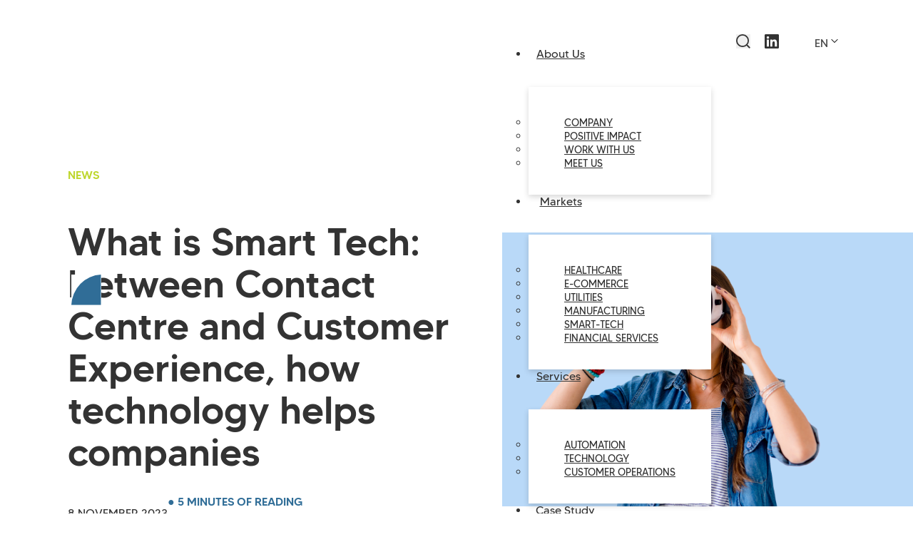

--- FILE ---
content_type: text/html; charset=UTF-8
request_url: https://ingo.it/en/blog/news/what-is-smart-tech-between-contact-centre-and-customer-experience-how-technology-helps-companies/
body_size: 38146
content:
<!DOCTYPE html>
<html lang="en-US" class="no-js no-svg">
<head>
<meta charset="UTF-8">
<meta name="viewport" content="width=device-width, initial-scale=1">
<meta name='robots' content='index, follow, max-image-preview:large, max-snippet:-1, max-video-preview:-1' />
<!-- Google Tag Manager -->
<script>(function(w,d,s,l,i){w[l]=w[l]||[];w[l].push({'gtm.start':
new Date().getTime(),event:'gtm.js'});var f=d.getElementsByTagName(s)[0],
j=d.createElement(s),dl=l!='dataLayer'?'&l='+l:'';j.async=true;j.src=
'https://www.googletagmanager.com/gtm.js?id='+i+dl;f.parentNode.insertBefore(j,f);
})(window,document,'script','dataLayer','GTM-MW8P3FDS');</script>
<!-- End Google Tag Manager -->
<link rel="alternate" hreflang="en" href="https://ingo.it/en/blog/news/what-is-smart-tech-between-contact-centre-and-customer-experience-how-technology-helps-companies/" />
<link rel="alternate" hreflang="it" href="https://ingo.it/blog/news/cose-la-smart-tech-tra-contact-center-e-customer-experience-come-la-tecnologia-aiuta-le-aziende/" />
<link rel="alternate" hreflang="x-default" href="https://ingo.it/blog/news/cose-la-smart-tech-tra-contact-center-e-customer-experience-come-la-tecnologia-aiuta-le-aziende/" />

	<!-- This site is optimized with the Yoast SEO plugin v22.6 - https://yoast.com/wordpress/plugins/seo/ -->
	<title>What is Smart Tech: between Contact Centre and Customer Experience, how technology helps companies - Customer experience e omnichannel solutions | Ingo</title>
	<link rel="canonical" href="https://ingo.it/en/blog/news/what-is-smart-tech-between-contact-centre-and-customer-experience-how-technology-helps-companies/" />
	<meta property="og:locale" content="en_US" />
	<meta property="og:type" content="article" />
	<meta property="og:title" content="What is Smart Tech: between Contact Centre and Customer Experience, how technology helps companies - Customer experience e omnichannel solutions | Ingo" />
	<meta property="og:description" content="What do we mean when we talk about Smart Tech applied to customer service? What technologies can be applied and what are the benefits?" />
	<meta property="og:url" content="https://ingo.it/en/blog/news/what-is-smart-tech-between-contact-centre-and-customer-experience-how-technology-helps-companies/" />
	<meta property="og:site_name" content="Customer experience e omnichannel solutions | Ingo" />
	<meta property="article:published_time" content="2023-11-08T10:46:00+00:00" />
	<meta property="article:modified_time" content="2025-01-28T15:25:53+00:00" />
	<meta property="og:image" content="https://ingo.it/wp-content/uploads/2023/11/Cover-BPO2.png" />
	<meta property="og:image:width" content="1500" />
	<meta property="og:image:height" content="1000" />
	<meta property="og:image:type" content="image/png" />
	<meta name="author" content="Elena Giosmin" />
	<meta name="twitter:card" content="summary_large_image" />
	<meta name="twitter:label1" content="Written by" />
	<meta name="twitter:data1" content="Elena Giosmin" />
	<meta name="twitter:label2" content="Est. reading time" />
	<meta name="twitter:data2" content="3 minutes" />
	<script type="application/ld+json" class="yoast-schema-graph">{"@context":"https://schema.org","@graph":[{"@type":"WebPage","@id":"https://ingo.it/en/blog/news/what-is-smart-tech-between-contact-centre-and-customer-experience-how-technology-helps-companies/","url":"https://ingo.it/en/blog/news/what-is-smart-tech-between-contact-centre-and-customer-experience-how-technology-helps-companies/","name":"What is Smart Tech: between Contact Centre and Customer Experience, how technology helps companies - Customer experience e omnichannel solutions | Ingo","isPartOf":{"@id":"https://ingo.it/en/#website"},"primaryImageOfPage":{"@id":"https://ingo.it/en/blog/news/what-is-smart-tech-between-contact-centre-and-customer-experience-how-technology-helps-companies/#primaryimage"},"image":{"@id":"https://ingo.it/en/blog/news/what-is-smart-tech-between-contact-centre-and-customer-experience-how-technology-helps-companies/#primaryimage"},"thumbnailUrl":"https://ingo.it/wp-content/uploads/2023/11/Cover-BPO2.png","datePublished":"2023-11-08T10:46:00+00:00","dateModified":"2025-01-28T15:25:53+00:00","author":{"@id":"https://ingo.it/en/#/schema/person/05774947b3819b763925f5314f00bb7f"},"breadcrumb":{"@id":"https://ingo.it/en/blog/news/what-is-smart-tech-between-contact-centre-and-customer-experience-how-technology-helps-companies/#breadcrumb"},"inLanguage":"en-US","potentialAction":[{"@type":"ReadAction","target":["https://ingo.it/en/blog/news/what-is-smart-tech-between-contact-centre-and-customer-experience-how-technology-helps-companies/"]}]},{"@type":"ImageObject","inLanguage":"en-US","@id":"https://ingo.it/en/blog/news/what-is-smart-tech-between-contact-centre-and-customer-experience-how-technology-helps-companies/#primaryimage","url":"https://ingo.it/wp-content/uploads/2023/11/Cover-BPO2.png","contentUrl":"https://ingo.it/wp-content/uploads/2023/11/Cover-BPO2.png","width":1500,"height":1000},{"@type":"BreadcrumbList","@id":"https://ingo.it/en/blog/news/what-is-smart-tech-between-contact-centre-and-customer-experience-how-technology-helps-companies/#breadcrumb","itemListElement":[{"@type":"ListItem","position":1,"name":"Home","item":"https://ingo.it/en/"},{"@type":"ListItem","position":2,"name":"Blog","item":"https://ingo.it/en/blog/"},{"@type":"ListItem","position":3,"name":"What is Smart Tech: between Contact Centre and Customer Experience, how technology helps companies"}]},{"@type":"WebSite","@id":"https://ingo.it/en/#website","url":"https://ingo.it/en/","name":"Customer experience e omnichannel solutions | Ingo","description":"Ingo supporta le aziende nello sviluppo di soluzioni che garantiscano una customer experience fluida ed efficiente. Vieni sul sito.","potentialAction":[{"@type":"SearchAction","target":{"@type":"EntryPoint","urlTemplate":"https://ingo.it/en/?s={search_term_string}"},"query-input":"required name=search_term_string"}],"inLanguage":"en-US"},{"@type":"Person","@id":"https://ingo.it/en/#/schema/person/05774947b3819b763925f5314f00bb7f","name":"Elena Giosmin","image":{"@type":"ImageObject","inLanguage":"en-US","@id":"https://ingo.it/en/#/schema/person/image/","url":"https://secure.gravatar.com/avatar/0554c3d0d3a2ddbc0e38a9c7af58c5adb94532adb78308585dc77b380d3aa349?s=96&d=mm&r=g","contentUrl":"https://secure.gravatar.com/avatar/0554c3d0d3a2ddbc0e38a9c7af58c5adb94532adb78308585dc77b380d3aa349?s=96&d=mm&r=g","caption":"Elena Giosmin"}}]}</script>
	<!-- / Yoast SEO plugin. -->


<link rel="alternate" type="application/rss+xml" title="Customer experience e omnichannel solutions | Ingo &raquo; Feed" href="https://ingo.it/en/feed/" />
<link rel="alternate" type="application/rss+xml" title="Customer experience e omnichannel solutions | Ingo &raquo; Comments Feed" href="https://ingo.it/en/comments/feed/" />
<link rel="alternate" title="oEmbed (JSON)" type="application/json+oembed" href="https://ingo.it/en/wp-json/oembed/1.0/embed?url=https%3A%2F%2Fingo.it%2Fen%2Fblog%2Fnews%2Fwhat-is-smart-tech-between-contact-centre-and-customer-experience-how-technology-helps-companies%2F" />
<link rel="alternate" title="oEmbed (XML)" type="text/xml+oembed" href="https://ingo.it/en/wp-json/oembed/1.0/embed?url=https%3A%2F%2Fingo.it%2Fen%2Fblog%2Fnews%2Fwhat-is-smart-tech-between-contact-centre-and-customer-experience-how-technology-helps-companies%2F&#038;format=xml" />
<style id='wp-img-auto-sizes-contain-inline-css'>
img:is([sizes=auto i],[sizes^="auto," i]){contain-intrinsic-size:3000px 1500px}
/*# sourceURL=wp-img-auto-sizes-contain-inline-css */
</style>
<link rel='stylesheet' id='wp-block-library-css' href='https://ingo.it/wp-includes/css/dist/block-library/style.min.css?ver=6.9' media='all' />
<style id='wp-block-heading-inline-css'>
h1:where(.wp-block-heading).has-background,h2:where(.wp-block-heading).has-background,h3:where(.wp-block-heading).has-background,h4:where(.wp-block-heading).has-background,h5:where(.wp-block-heading).has-background,h6:where(.wp-block-heading).has-background{padding:1.25em 2.375em}h1.has-text-align-left[style*=writing-mode]:where([style*=vertical-lr]),h1.has-text-align-right[style*=writing-mode]:where([style*=vertical-rl]),h2.has-text-align-left[style*=writing-mode]:where([style*=vertical-lr]),h2.has-text-align-right[style*=writing-mode]:where([style*=vertical-rl]),h3.has-text-align-left[style*=writing-mode]:where([style*=vertical-lr]),h3.has-text-align-right[style*=writing-mode]:where([style*=vertical-rl]),h4.has-text-align-left[style*=writing-mode]:where([style*=vertical-lr]),h4.has-text-align-right[style*=writing-mode]:where([style*=vertical-rl]),h5.has-text-align-left[style*=writing-mode]:where([style*=vertical-lr]),h5.has-text-align-right[style*=writing-mode]:where([style*=vertical-rl]),h6.has-text-align-left[style*=writing-mode]:where([style*=vertical-lr]),h6.has-text-align-right[style*=writing-mode]:where([style*=vertical-rl]){rotate:180deg}
/*# sourceURL=https://ingo.it/wp-includes/blocks/heading/style.min.css */
</style>
<style id='wp-block-paragraph-inline-css'>
.is-small-text{font-size:.875em}.is-regular-text{font-size:1em}.is-large-text{font-size:2.25em}.is-larger-text{font-size:3em}.has-drop-cap:not(:focus):first-letter{float:left;font-size:8.4em;font-style:normal;font-weight:100;line-height:.68;margin:.05em .1em 0 0;text-transform:uppercase}body.rtl .has-drop-cap:not(:focus):first-letter{float:none;margin-left:.1em}p.has-drop-cap.has-background{overflow:hidden}:root :where(p.has-background){padding:1.25em 2.375em}:where(p.has-text-color:not(.has-link-color)) a{color:inherit}p.has-text-align-left[style*="writing-mode:vertical-lr"],p.has-text-align-right[style*="writing-mode:vertical-rl"]{rotate:180deg}
/*# sourceURL=https://ingo.it/wp-includes/blocks/paragraph/style.min.css */
</style>
<style id='global-styles-inline-css'>
:root{--wp--preset--aspect-ratio--square: 1;--wp--preset--aspect-ratio--4-3: 4/3;--wp--preset--aspect-ratio--3-4: 3/4;--wp--preset--aspect-ratio--3-2: 3/2;--wp--preset--aspect-ratio--2-3: 2/3;--wp--preset--aspect-ratio--16-9: 16/9;--wp--preset--aspect-ratio--9-16: 9/16;--wp--preset--color--black: #000000;--wp--preset--color--cyan-bluish-gray: #abb8c3;--wp--preset--color--white: #ffffff;--wp--preset--color--pale-pink: #f78da7;--wp--preset--color--vivid-red: #cf2e2e;--wp--preset--color--luminous-vivid-orange: #ff6900;--wp--preset--color--luminous-vivid-amber: #fcb900;--wp--preset--color--light-green-cyan: #7bdcb5;--wp--preset--color--vivid-green-cyan: #00d084;--wp--preset--color--pale-cyan-blue: #8ed1fc;--wp--preset--color--vivid-cyan-blue: #0693e3;--wp--preset--color--vivid-purple: #9b51e0;--wp--preset--gradient--vivid-cyan-blue-to-vivid-purple: linear-gradient(135deg,rgb(6,147,227) 0%,rgb(155,81,224) 100%);--wp--preset--gradient--light-green-cyan-to-vivid-green-cyan: linear-gradient(135deg,rgb(122,220,180) 0%,rgb(0,208,130) 100%);--wp--preset--gradient--luminous-vivid-amber-to-luminous-vivid-orange: linear-gradient(135deg,rgb(252,185,0) 0%,rgb(255,105,0) 100%);--wp--preset--gradient--luminous-vivid-orange-to-vivid-red: linear-gradient(135deg,rgb(255,105,0) 0%,rgb(207,46,46) 100%);--wp--preset--gradient--very-light-gray-to-cyan-bluish-gray: linear-gradient(135deg,rgb(238,238,238) 0%,rgb(169,184,195) 100%);--wp--preset--gradient--cool-to-warm-spectrum: linear-gradient(135deg,rgb(74,234,220) 0%,rgb(151,120,209) 20%,rgb(207,42,186) 40%,rgb(238,44,130) 60%,rgb(251,105,98) 80%,rgb(254,248,76) 100%);--wp--preset--gradient--blush-light-purple: linear-gradient(135deg,rgb(255,206,236) 0%,rgb(152,150,240) 100%);--wp--preset--gradient--blush-bordeaux: linear-gradient(135deg,rgb(254,205,165) 0%,rgb(254,45,45) 50%,rgb(107,0,62) 100%);--wp--preset--gradient--luminous-dusk: linear-gradient(135deg,rgb(255,203,112) 0%,rgb(199,81,192) 50%,rgb(65,88,208) 100%);--wp--preset--gradient--pale-ocean: linear-gradient(135deg,rgb(255,245,203) 0%,rgb(182,227,212) 50%,rgb(51,167,181) 100%);--wp--preset--gradient--electric-grass: linear-gradient(135deg,rgb(202,248,128) 0%,rgb(113,206,126) 100%);--wp--preset--gradient--midnight: linear-gradient(135deg,rgb(2,3,129) 0%,rgb(40,116,252) 100%);--wp--preset--font-size--small: 13px;--wp--preset--font-size--medium: 20px;--wp--preset--font-size--large: 36px;--wp--preset--font-size--x-large: 42px;--wp--preset--spacing--20: 0.44rem;--wp--preset--spacing--30: 0.67rem;--wp--preset--spacing--40: 1rem;--wp--preset--spacing--50: 1.5rem;--wp--preset--spacing--60: 2.25rem;--wp--preset--spacing--70: 3.38rem;--wp--preset--spacing--80: 5.06rem;--wp--preset--shadow--natural: 6px 6px 9px rgba(0, 0, 0, 0.2);--wp--preset--shadow--deep: 12px 12px 50px rgba(0, 0, 0, 0.4);--wp--preset--shadow--sharp: 6px 6px 0px rgba(0, 0, 0, 0.2);--wp--preset--shadow--outlined: 6px 6px 0px -3px rgb(255, 255, 255), 6px 6px rgb(0, 0, 0);--wp--preset--shadow--crisp: 6px 6px 0px rgb(0, 0, 0);}:where(.is-layout-flex){gap: 0.5em;}:where(.is-layout-grid){gap: 0.5em;}body .is-layout-flex{display: flex;}.is-layout-flex{flex-wrap: wrap;align-items: center;}.is-layout-flex > :is(*, div){margin: 0;}body .is-layout-grid{display: grid;}.is-layout-grid > :is(*, div){margin: 0;}:where(.wp-block-columns.is-layout-flex){gap: 2em;}:where(.wp-block-columns.is-layout-grid){gap: 2em;}:where(.wp-block-post-template.is-layout-flex){gap: 1.25em;}:where(.wp-block-post-template.is-layout-grid){gap: 1.25em;}.has-black-color{color: var(--wp--preset--color--black) !important;}.has-cyan-bluish-gray-color{color: var(--wp--preset--color--cyan-bluish-gray) !important;}.has-white-color{color: var(--wp--preset--color--white) !important;}.has-pale-pink-color{color: var(--wp--preset--color--pale-pink) !important;}.has-vivid-red-color{color: var(--wp--preset--color--vivid-red) !important;}.has-luminous-vivid-orange-color{color: var(--wp--preset--color--luminous-vivid-orange) !important;}.has-luminous-vivid-amber-color{color: var(--wp--preset--color--luminous-vivid-amber) !important;}.has-light-green-cyan-color{color: var(--wp--preset--color--light-green-cyan) !important;}.has-vivid-green-cyan-color{color: var(--wp--preset--color--vivid-green-cyan) !important;}.has-pale-cyan-blue-color{color: var(--wp--preset--color--pale-cyan-blue) !important;}.has-vivid-cyan-blue-color{color: var(--wp--preset--color--vivid-cyan-blue) !important;}.has-vivid-purple-color{color: var(--wp--preset--color--vivid-purple) !important;}.has-black-background-color{background-color: var(--wp--preset--color--black) !important;}.has-cyan-bluish-gray-background-color{background-color: var(--wp--preset--color--cyan-bluish-gray) !important;}.has-white-background-color{background-color: var(--wp--preset--color--white) !important;}.has-pale-pink-background-color{background-color: var(--wp--preset--color--pale-pink) !important;}.has-vivid-red-background-color{background-color: var(--wp--preset--color--vivid-red) !important;}.has-luminous-vivid-orange-background-color{background-color: var(--wp--preset--color--luminous-vivid-orange) !important;}.has-luminous-vivid-amber-background-color{background-color: var(--wp--preset--color--luminous-vivid-amber) !important;}.has-light-green-cyan-background-color{background-color: var(--wp--preset--color--light-green-cyan) !important;}.has-vivid-green-cyan-background-color{background-color: var(--wp--preset--color--vivid-green-cyan) !important;}.has-pale-cyan-blue-background-color{background-color: var(--wp--preset--color--pale-cyan-blue) !important;}.has-vivid-cyan-blue-background-color{background-color: var(--wp--preset--color--vivid-cyan-blue) !important;}.has-vivid-purple-background-color{background-color: var(--wp--preset--color--vivid-purple) !important;}.has-black-border-color{border-color: var(--wp--preset--color--black) !important;}.has-cyan-bluish-gray-border-color{border-color: var(--wp--preset--color--cyan-bluish-gray) !important;}.has-white-border-color{border-color: var(--wp--preset--color--white) !important;}.has-pale-pink-border-color{border-color: var(--wp--preset--color--pale-pink) !important;}.has-vivid-red-border-color{border-color: var(--wp--preset--color--vivid-red) !important;}.has-luminous-vivid-orange-border-color{border-color: var(--wp--preset--color--luminous-vivid-orange) !important;}.has-luminous-vivid-amber-border-color{border-color: var(--wp--preset--color--luminous-vivid-amber) !important;}.has-light-green-cyan-border-color{border-color: var(--wp--preset--color--light-green-cyan) !important;}.has-vivid-green-cyan-border-color{border-color: var(--wp--preset--color--vivid-green-cyan) !important;}.has-pale-cyan-blue-border-color{border-color: var(--wp--preset--color--pale-cyan-blue) !important;}.has-vivid-cyan-blue-border-color{border-color: var(--wp--preset--color--vivid-cyan-blue) !important;}.has-vivid-purple-border-color{border-color: var(--wp--preset--color--vivid-purple) !important;}.has-vivid-cyan-blue-to-vivid-purple-gradient-background{background: var(--wp--preset--gradient--vivid-cyan-blue-to-vivid-purple) !important;}.has-light-green-cyan-to-vivid-green-cyan-gradient-background{background: var(--wp--preset--gradient--light-green-cyan-to-vivid-green-cyan) !important;}.has-luminous-vivid-amber-to-luminous-vivid-orange-gradient-background{background: var(--wp--preset--gradient--luminous-vivid-amber-to-luminous-vivid-orange) !important;}.has-luminous-vivid-orange-to-vivid-red-gradient-background{background: var(--wp--preset--gradient--luminous-vivid-orange-to-vivid-red) !important;}.has-very-light-gray-to-cyan-bluish-gray-gradient-background{background: var(--wp--preset--gradient--very-light-gray-to-cyan-bluish-gray) !important;}.has-cool-to-warm-spectrum-gradient-background{background: var(--wp--preset--gradient--cool-to-warm-spectrum) !important;}.has-blush-light-purple-gradient-background{background: var(--wp--preset--gradient--blush-light-purple) !important;}.has-blush-bordeaux-gradient-background{background: var(--wp--preset--gradient--blush-bordeaux) !important;}.has-luminous-dusk-gradient-background{background: var(--wp--preset--gradient--luminous-dusk) !important;}.has-pale-ocean-gradient-background{background: var(--wp--preset--gradient--pale-ocean) !important;}.has-electric-grass-gradient-background{background: var(--wp--preset--gradient--electric-grass) !important;}.has-midnight-gradient-background{background: var(--wp--preset--gradient--midnight) !important;}.has-small-font-size{font-size: var(--wp--preset--font-size--small) !important;}.has-medium-font-size{font-size: var(--wp--preset--font-size--medium) !important;}.has-large-font-size{font-size: var(--wp--preset--font-size--large) !important;}.has-x-large-font-size{font-size: var(--wp--preset--font-size--x-large) !important;}
/*# sourceURL=global-styles-inline-css */
</style>

<style id='classic-theme-styles-inline-css'>
/*! This file is auto-generated */
.wp-block-button__link{color:#fff;background-color:#32373c;border-radius:9999px;box-shadow:none;text-decoration:none;padding:calc(.667em + 2px) calc(1.333em + 2px);font-size:1.125em}.wp-block-file__button{background:#32373c;color:#fff;text-decoration:none}
/*# sourceURL=/wp-includes/css/classic-themes.min.css */
</style>
<link rel='stylesheet' id='wpml-blocks-css' href='https://ingo.it/wp-content/plugins/sitepress-multilingual-cms/dist/css/blocks/styles.css?ver=4.6.9' media='all' />
<style id='wpgb-head-inline-css'>
.wp-grid-builder:not(.wpgb-template),.wpgb-facet{opacity:0.01}.wpgb-facet fieldset{margin:0;padding:0;border:none;outline:none;box-shadow:none}.wpgb-facet fieldset:last-child{margin-bottom:40px;}.wpgb-facet fieldset legend.wpgb-sr-only{height:1px;width:1px}
/*# sourceURL=wpgb-head-inline-css */
</style>
<link rel='stylesheet' id='wpml-legacy-dropdown-0-css' href='https://ingo.it/wp-content/plugins/sitepress-multilingual-cms/templates/language-switchers/legacy-dropdown/style.min.css?ver=1' media='all' />
<link rel='stylesheet' id='bricks-frontend-css' href='https://ingo.it/wp-content/themes/bricks/assets/css/frontend.min.css?ver=1708412901' media='all' />
<style id='bricks-frontend-inline-css'>
:root {    --x-ff-gap: 15px;}.brxe-xfluentform .fluentform input[type=checkbox], .brxe-xfluentform .fluentform input[type=radio] {    width: auto}[data-x-fluent-form*=smartUI] .ff-el-group input[type=checkbox]::after,[data-x-fluent-form*=smartUI] .ff-el-group input[type=radio]::after {    content: '';    display: block;    width: 100%;    height: 100%;    padding: 0;    margin: 0;    transition: background-color 0.3s ease;}[data-x-fluent-form*=smartUI] .ff-el-group input[type=checkbox]:checked::after, [data-x-fluent-form*=smartUI] .ff-el-group input[type=radio]:checked::after, [data-x-fluent-form*=smartUI] .ff-el-group .ff_item_selected input[type=checkbox]::after,[data-x-fluent-form*=smartUI] .ff-el-group .ff_item_selected input[type=radio]::after {    background-color: #111;}[data-x-fluent-form*=smartUI] .ff-el-group input[type=radio],[data-x-fluent-form*=smartUI] .ff-el-group input[type=checkbox] {    appearance: none ;    -webkit-appearance: none;    -moz-appearance: none;    border-style: solid;    border-width: 0;    outline: 0;    display: inline-block;    min-width: 1px;    width: 15px;    height: 15px;    background: #ddd;    margin-right: 5px;    padding: 3px;    vertical-align: middle;}:where(.brxe-xfluentform[data-x-fluent-form*=smartUI]) .ff-el-group input[type=radio] {    border-radius: 100px;}:where(.brxe-xfluentform[data-x-fluent-form*=smartUI]) .ff-el-group input[type=radio]::after {    border-radius: inherit;}.brxe-xfluentform .frm-fluent-form > .ff-el-group:last-child {    margin-bottom: 0;}.brxe-xfluentform .fluentform .ff-el-tc {    display: block;}.brxe-xfluentform .fluentform .ff_upload_btn.ff-btn {    display: inline-block;}.brxe-xfluentform .fluentform .ff-el-progress-bar {    display: flex;    align-items: center;    justify-content: flex-end;}.brxe-xfluentform .ff-el-phone.ff_el_with_extended_validation {    padding-left: 55px!important;}.brxe-xfluentform select.ff-el-form-control:not([size]):not([multiple]) {    height: auto;}@media (min-width: 768px) {    .brxe-xfluentform .frm-fluent-form .ff-t-cell:first-of-type {        padding-left: 0!important;    }    .brxe-xfluentform .frm-fluent-form .ff-t-cell:last-of-type {        padding-right: 0!important;    }}.brxe-xfluentform .ff-el-repeat-buttons-list svg {    height: 1em;    width: 1em;    font-size: 20px;}@media (min-width: 768px) {    .brxe-xfluentform .frm-fluent-form .ff-t-container {        display: flex;        gap: var(--x-ff-gap);        width: 100%;    }}
component.x-slider {    --xitemstoshow: 1;    --xspacebetween: 0px;    --xsliderautoheight: ;}:root {    --xadaptiveheightduration: 0.2s;    --x-slider-overflow-left: inset( -100vw -100vw -100vw 0 );    --x-slider-overflow-right: inset( -100vw 0 -100vw -100vw );    --x-slider-overflow-none: none;    --x-slider-overflow: var(--x-slider-overflow-none);    --x-slider-mask-edge: 10%;    --x-slider-mask-edge-slope: 2;}.brx-body.iframe .x-slider.splide {    visibility: visible;}.x-slider_builder .splide__list {    overflow-x: scroll;    gap: var(--xspacebetween);}.x-slider.x-slider_no-slides {    display: none;}.x-slider_builder .splide__list > .brxe-code,.x-slider_builder .x-slider-gallery {    overflow-x: scroll;    gap: var(--xspacebetween);    display: flex;}.x-slider-gallery {    width: 100%;}.x-slider_slide {    display: flex;}.x-slider_slide[class*=brxe-] {    max-width: none;}.x-slider_slide-image {    position: relative;}.x-slider_slide-caption {    position: absolute;    bottom: 0;    left: 0;    right: 0;    background: rgba(0,0,0,.25);    font-size: inherit;    margin: 0;    padding: 10px 15px;    z-index: 1;    color: #fff;}.x-slider,.x-slider .splide__track,.x-slider .splide__list  {    width: 100%;}.x-slider {    --xsliderprogress-thickness: 4px;}.x-slider[data-x-slider*=isIndepententNav] > .splide__track > .splide__list >.splide__slide {    cursor: pointer;}.splide__track_builder {    --xslidesize: calc( ( 100%  - ( calc( var(--xitemstoshow) - 1 ) * var(--xspacebetween) ) ) / var(--xitemstoshow) )!important;}.x-slider .splide__track_builder.splide__track--fade .x-slider_slide {    height: 100%!important;    width: 100%!important;}.x-slider .splide__track_builder.x-slider_autoWidth .x-slider_slide {    width: auto!important;}.x-slider .splide__track_builder.splide__track--fade>.splide__list>.splide__slide:first-of-type {    opacity: 1;}.x-slider-gallery .splide__slide img {    height: auto;    width: 100%;}.x-slider_slide {    width: var(--xslidesize);    height: auto;    padding: 4rem 1rem;}.x-slider-gallery .x-slider_slide {    padding: 0;}.x-slider-gallery[data-linked] .x-slider_slide {    display: block;}.brxe-code .x-slider_slide {    padding: 0;}.x-slider_builder .splide__list .x-slider_slide {    flex-shrink: 0;    width: var(--xslidesize);    height: auto;}.splide__list {    display: flex;  }/* vertical spacing */.x-slider_builder.splide--ttb > .splide__track > .splide__list,.x-slider_builder.splide--ttb > .splide__track > .splide__list > .brxe-code,.x-slider_builder.splide--ttb > .splide__track > .splide__list.x-slider-gallery {    flex-direction: column;    --xsliderautoheight: var(--xslidesize);}.x-slider_builder.splide--ttb > .splide__track > .splide__list > .x-slider_slide {    height: var(--xslidesize);    width: 100%;}.x-slider_builder.splide--ttb > .splide__track > .splide__list > .x-slider_slide {    height: var(--xsliderautoheight);}.x-slider .splide__arrows--ttb i {    transform: rotate(90deg);}.x-slider .splide__track--ttb > .splide__list > .splide__slide {    width: 100%;}/* horizontal spacing */.x-slider_builder.splide--ltr > .splide__track > .splide__list,.x-slider_builder.splide--ltr > .splide__track > .splide__list > .brxe-code,.x-slider_builder.splide--ltr > .splide__track > .splide__list > .x-slider-gallery {    flex-direction: row;}.x-slider_builder.splide--rtl > .splide__track > .splide__list,.x-slider_builder.splide--rtl > .splide__track > .splide__list > .brxe-code,.x-slider_builder.splide--rtl > .splide__track > .splide__list > .xproslidergalleryslides {    flex-direction: unset;}.x-slider_builder.splide--ltr > .splide__track > .splide__list > .x-slider_slide,.x-slider_builder.splide--rtl > .splide__track > .splide__list > .x-slider_slide  {    width: var(--xslidesize);    height: auto;}.x-slider_builder {    height: 100%;} .x-slider_slide > * {    position: relative;}.x-slider .splide__arrows--rtl .splide__arrow > * {    transform: rotate(180deg);}.x-splide__arrows .splide__arrow {    font-size: 16px;    border-radius: 100%;    transition-duration: 0.3s;    transition-property: opacity, color, background-color;    transition-timing-function: ease;}.x-splide__arrows .splide__arrow i {    height: 1em;    width: 1em;    display: flex;    align-items: center;    justify-content: center;}.splide__track--nav>.splide__list>.splide__slide {    opacity: 1;}.splide__track--nav>.splide__list>.splide__slide.is-active {    opacity: 1;}.x-splide__track.splide__track--nav>.splide__list>.splide__slide,.x-splide__track.splide__track--nav>.splide__list>.splide__slide.is-active {    border: none;}.x-slider [data-x-animation*=fade] {     opacity: 0;}.x-slider .splide__slide [data-x-interaction-animation] {    opacity: 0;}.x-slider .splide__slide [data-x-interaction-animation] {    animation-name: none;}.x-slider .splide__slide [data-x-interaction-animation].x-animated {    opacity: 1;}.x-splide__track {    clip-path: var(--x-slider-overflow);}.x-slider:not(.is-overflow) .splide__slide:last-child {    margin: 0 !important;}/* if active */.x-slider[data-x-slider*=is-active][data-x-slider*=animateOnce] .splide__slide [data-x-interaction-animation].brx-x-animate-fadeIn,.x-slider[data-x-slider*=is-active]:not([data-x-slider*=animateOnce]) .splide__slide.is-active [data-x-interaction-animation].brx-x-animate-fadeIn {    animation-name: fadeIn;}.x-slider[data-x-slider*=is-active][data-x-slider*=animateOnce] .splide__slide [data-x-interaction-animation].brx-x-animate-fadeInDown,.x-slider[data-x-slider*=is-active]:not([data-x-slider*=animateOnce]) .splide__slide.is-active [data-x-interaction-animation].brx-x-animate-fadeInDown {    animation-name: fadeInDown;}.x-slider[data-x-slider*=is-active][data-x-slider*=animateOnce] .splide__slide [data-x-interaction-animation].brx-x-animate-fadeInLeft,.x-slider[data-x-slider*=is-active]:not([data-x-slider*=animateOnce]) .splide__slide.is-active [data-x-interaction-animation].brx-x-animate-fadeInLeft {    animation-name: fadeInLeft;}.x-slider[data-x-slider*=is-active][data-x-slider*=animateOnce] .splide__slide [data-x-interaction-animation].brx-x-animate-fadeInUp,.x-slider[data-x-slider*=is-active]:not([data-x-slider*=animateOnce]) .splide__slide.is-active [data-x-interaction-animation].brx-x-animate-fadeInUp {    animation-name: fadeInUp;}.x-slider[data-x-slider*=is-active][data-x-slider*=animateOnce] .splide__slide [data-x-interaction-animation].brx-x-animate-fadeInRight,.x-slider[data-x-slider*=is-active]:not([data-x-slider*=animateOnce]) .splide__slide.is-active [data-x-interaction-animation].brx-x-animate-fadeInRight {    animation-name: fadeInRight;}.x-slider[data-x-slider*=is-active][data-x-slider*=animateOnce] .splide__slide [data-x-interaction-animation].brx-x-animate-fadeInDownBig,.x-slider[data-x-slider*=is-active]:not([data-x-slider*=animateOnce]) .splide__slide.is-active [data-x-interaction-animation].brx-x-animate-fadeInDownBig {    animation-name: fadeInDownBig;}.x-slider[data-x-slider*=is-active][data-x-slider*=animateOnce] .splide__slide [data-x-interaction-animation].brx-x-animate-fadeInLeftBig,.x-slider[data-x-slider*=is-active]:not([data-x-slider*=animateOnce]) .splide__slide.is-active [data-x-interaction-animation].brx-x-animate-fadeInLeftBig {    animation-name: fadeInLeftBig;}.x-slider[data-x-slider*=is-active][data-x-slider*=animateOnce] .splide__slide [data-x-interaction-animation].brx-x-animate-fadeInUpBig,.x-slider[data-x-slider*=is-active]:not([data-x-slider*=animateOnce]) .splide__slide.is-active [data-x-interaction-animation].brx-x-animate-fadeInUpBig {    animation-name: fadeInUpBig;}.x-slider[data-x-slider*=is-active][data-x-slider*=animateOnce] .splide__slide [data-x-interaction-animation].brx-x-animate-fadeInRightBig,.x-slider[data-x-slider*=is-active]:not([data-x-slider*=animateOnce]) .splide__slide.is-active [data-x-interaction-animation].brx-x-animate-fadeInRightBig {    animation-name: fadeInRightBig;}/* if visible */.x-slider[data-x-slider*=is-visible][data-x-slider*=animateOnce] .splide__slide [data-x-interaction-animation].brx-x-animate-fadeIn,.x-slider[data-x-slider*=is-visible]:not([data-x-slider*=animateOnce]) .splide__slide.is-visible [data-x-interaction-animation].brx-x-animate-fadeIn {    animation-name: fadeIn;}.x-slider[data-x-slider*=is-visible][data-x-slider*=animateOnce] .splide__slide [data-x-interaction-animation].brx-x-animate-fadeInDown,.x-slider[data-x-slider*=is-visible]:not([data-x-slider*=animateOnce]) .splide__slide.is-visible [data-x-interaction-animation].brx-x-animate-fadeInDown {    animation-name: fadeInDown;}.x-slider[data-x-slider*=is-visible][data-x-slider*=animateOnce] .splide__slide [data-x-interaction-animation].brx-x-animate-fadeInLeft,.x-slider[data-x-slider*=is-visible]:not([data-x-slider*=animateOnce]) .splide__slide.is-visible [data-x-interaction-animation].brx-x-animate-fadeInLeft {    animation-name: fadeInLeft;}.x-slider[data-x-slider*=is-visible][data-x-slider*=animateOnce] .splide__slide [data-x-interaction-animation].brx-x-animate-fadeInUp,.x-slider[data-x-slider*=is-visible]:not([data-x-slider*=animateOnce]) .splide__slide.is-visible [data-x-interaction-animation].brx-x-animate-fadeInUp {    animation-name: fadeInUp;}.x-slider[data-x-slider*=is-visible][data-x-slider*=animateOnce] .splide__slide [data-x-interaction-animation].brx-x-animate-fadeInRight,.x-slider[data-x-slider*=is-visible]:not([data-x-slider*=animateOnce]) .splide__slide.is-visible [data-x-interaction-animation].brx-x-animate-fadeInRight {    animation-name: fadeInRight;}.x-slider[data-x-slider*=is-visible][data-x-slider*=animateOnce] .splide__slide [data-x-interaction-animation].brx-x-animate-fadeInDownBig,.x-slider[data-x-slider*=is-visible]:not([data-x-slider*=animateOnce]) .splide__slide.is-visible [data-x-interaction-animation].brx-x-animate-fadeInDownBig {    animation-name: fadeInDownBig;}.x-slider[data-x-slider*=is-visible][data-x-slider*=animateOnce] .splide__slide [data-x-interaction-animation].brx-x-animate-fadeInLeftBig,.x-slider[data-x-slider*=is-visible]:not([data-x-slider*=animateOnce]) .splide__slide.is-visible [data-x-interaction-animation].brx-x-animate-fadeInLeftBig {    animation-name: fadeInLeftBig;}.x-slider[data-x-slider*=is-visible][data-x-slider*=animateOnce] .splide__slide [data-x-interaction-animation].brx-x-animate-fadeInUpBig,.x-slider[data-x-slider*=is-visible]:not([data-x-slider*=animateOnce]) .splide__slide.is-visible [data-x-interaction-animation].brx-x-animate-fadeInUpBig {    animation-name: fadeInUpBig;}.x-slider[data-x-slider*=is-visible][data-x-slider*=animateOnce] .splide__slide [data-x-interaction-animation].brx-x-animate-fadeInRightBig,.x-slider[data-x-slider*=is-visible]:not([data-x-slider*=animateOnce]) .splide__slide.is-visible [data-x-interaction-animation].brx-x-animate-fadeInRightBig {    animation-name: fadeInRightBig;}.x-slider {    position: relative;}.x-slider .splide__arrows:not(.x-splide__arrows) {    display: none;}.x-slider_builder {    width: 100%;}[data-x-hide-caption=true] .x-slider_slide-caption {    display: none;}.x-slider[data-x-slider*=fade] .x-slider_slide {    margin-right: 0!important;    width: 100%;}.x-slider[data-x-slider*=edgeEffect] > .splide__track:not(.splide__track--ttb),.x-slider.edgeEffect > .x-slider_builder:not(.splide--ttb) > .splide__track {    -webkit-mask-image: linear-gradient(to right, transparent 0%, rgba(0,0,0.5) calc(var(--x-slider-mask-edge) / var(--x-slider-mask-edge-slope)), black var(--x-slider-mask-edge), black calc(100% - var(--x-slider-mask-edge)), rgba(0,0,0.5) calc(100% - var(--x-slider-mask-edge) / var(--x-slider-mask-edge-slope)), transparent 100%);    mask-image: linear-gradient(to right, transparent 0%, rgba(0,0,0.5) calc(var(--x-slider-mask-edge) / var(--x-slider-mask-edge-slope)), black var(--x-slider-mask-edge), black calc(100% - var(--x-slider-mask-edge)), rgba(0,0,0.5) calc(100% - var(--x-slider-mask-edge) / var(--x-slider-mask-edge-slope)), transparent 100%);}.x-slider[data-x-slider*=edgeEffect] > .splide__track.splide__track--ttb,.x-slider.edgeEffect > .x-slider_builder.splide--ttb > .splide__track {    -webkit-mask-image: linear-gradient(to bottom, transparent 0%, rgba(0,0,0.5) calc(var(--x-slider-mask-edge) / var(--x-slider-mask-edge-slope)), black var(--x-slider-mask-edge), black calc(100% - var(--x-slider-mask-edge)), rgba(0,0,0.5) calc(100% - var(--x-slider-mask-edge) / var(--x-slider-mask-edge-slope)), transparent 100%);    mask-image: linear-gradient(to bottom, transparent 0%, rgba(0,0,0.5) calc(var(--x-slider-mask-edge) / var(--x-slider-mask-edge-slope)), black var(--x-slider-mask-edge), black calc(100% - var(--x-slider-mask-edge)), rgba(0,0,0.5) calc(100% - var(--x-slider-mask-edge) / var(--x-slider-mask-edge-slope)), transparent 100%);}/* adaptive height */.x-slider[data-x-slider*=adaptiveHeight] .splide__list {    align-items: var(--xadaptiveheight);}.x-slider[data-x-slider*=adaptiveHeight] .splide__track {    --xadaptiveheight-disable: unset;    --xadaptiveheight-enable: flex-start;    --xadaptiveheight: var(--xadaptiveheight-disable);    transition-property: height,max-height;    transition-duration: var(--xadaptiveheightduration);}/* slider for builder */.x-slider_builder {    --xslidedirection: ltr;}.x-slider_builder .x-slider-gallery:empty {    min-height: 200px;}body.bricks-is-frontend .x-slider_slide:focus {    outline: none;}body.bricks-is-frontend .x-slider_slide:focus-visible {    outline: thin dotted currentcolor;}
:root {    --x-control-stroke-width: 2px;    --x-autoplay-stroke-width: 10px;}/* progress */.x-slider_progress {    background-color: #f3f3f3;}  .x-slider_progress-bar {    background: #111;    height: 4px;    transition: width 400ms ease;    width: 0;}.x-slider-control {    overflow: hidden;}.x-slider .splide__list > .x-slider-control {    z-index: 1;}.x-slider_progress {    position: relative;    overflow: hidden;    --xsliderprogress-thickness: 4px;}.x-slider_progress-bar {    pointer-events: none;}.x-slider_counter {    display: flex;    flex-direction: row;    opacity: 0;}.x-slider_counter-total {    display: flex;    flex-direction: row;}.x-slider_counter-index {    display: flex;    flex-direction: row;}.x-slider_counter-seperator {    margin: 0 5px;    display: flex;    align-items: center;}.x-slider_counter-index-number {    margin-left: 5px;}.x-slider_counter-total-number {    margin-right: 5px;}[data-x-slider-control*="progressBar"] {    width: 100%;}[data-x-slider-control*="rtl"] .x-slider_progress-bar,.x-slider_progress-bar.rtl {    margin-left: auto;}.x-slider-control[data-x-slider-control*="progressBarClickable"] .x-slider_progress {    cursor: pointer;}.x-slider_progress-bar {    height:  var(--xsliderprogress-thickness);}.x-splide__toggle {    padding: 10px;    opacity: 0;}.x-splide__toggle_ready {    opacity: 1;}/* custom nav */button.x-slider-control_nav {    background-color: #f3f3f3;    color: currentColor;    padding-top: 15px;    padding-right: 20px;    padding-bottom: 15px;    padding-left: 20px;    display: flex;    align-items: center;    justify-content: center;}button.x-slider-control_nav[disabled], button.x-slider-control_nav:disabled {    color: currentColor;    opacity: .35;}/* builder */component.x-slider-control .x-slider_progress-bar {    width: 33%;}component.x-slider-control .x-slider_counter,component.x-slider-control .x-splide__toggle {    opacity: 1;}component.x-slider-control.brx-draggable.is-empty {    min-height: 0;    min-width: 0;}/* temp */.x-slider-control[data-x-slider-control*="autoplayProgress"],.x-slider-control.autoplayProgress {    overflow: unset;}[data-x-autoplay-progress*="autoplayProgressBar"] {    width: 100%;}.x-slider-control_autoplay_container {    position: relative;    display: flex;    width: 100px;}.x-slider-control_autoplay_circle {    fill: transparent;    transform-origin: center;    transform: rotate(-90deg);    pointer-events: none;}svg:not(:root).x-slider-control_autoplay_circle,svg:not(:root).x-slider-control_autoplay_circle_bg {    overflow: unset!important;}.x-slider-control_autoplay_circle circle {    stroke-width: calc( var(--x-autoplay-stroke-width) + 1px);    stroke: #111;    stroke-linecap: round;    stroke-dashoffset: calc( 1581.8 - (3163.6 * var(--x-slider-autoplay) ) )!important;}component.x-slider-control .x-slider-control_autoplay_circle circle {    stroke-dashoffset: 874.617!important;}svg.x-slider-control_autoplay_circle_bg circle {    stroke-width: calc( var(--x-autoplay-stroke-width) + 1px);    stroke: #e6e7e8;}svg.x-slider-control_autoplay_circle_bg {    fill: transparent;    position: absolute;    top: 0;    bottom: 0;    left: 0;    right: 0;    pointer-events: none;}.x-slider-control .x-slider-control_autoplay_inner {    position: absolute;    top: 0;    left: 0;    right: 0;    bottom: 0;    overflow: hidden;    border-radius: 1000px;    display: flex;    align-items: center;    justify-content: center;}.x-slider-control_autoplay_progress {    background-color: #f3f3f3;    width: 100%;    height: 100%;}.x-slider-control_autoplay_progress-bar {    background: #111;    height: 4px;    transform: scaleX(var(--x-slider-autoplay));    transform-origin: left;    will-change: transform;}
@font-face{font-family:"Nunito";font-weight:200;font-display:swap;src:url(https://ingo.it/wp-content/uploads/2024/01/Nunito-ExtraLight.woff2) format("woff2"),url(https://ingo.it/wp-content/uploads/2024/01/Nunito-ExtraLight.woff) format("woff"),url(https://ingo.it/wp-content/uploads/2024/01/Nunito-ExtraLight.ttf) format("truetype");}@font-face{font-family:"Nunito";font-weight:300;font-display:swap;src:url(https://ingo.it/wp-content/uploads/2024/01/Nunito-Light.woff2) format("woff2"),url(https://ingo.it/wp-content/uploads/2024/01/Nunito-Light.woff) format("woff"),url(https://ingo.it/wp-content/uploads/2024/01/Nunito-Light.ttf) format("truetype");}@font-face{font-family:"Nunito";font-weight:400;font-display:swap;src:url(https://ingo.it/wp-content/uploads/2024/01/Nunito-Regular.woff2) format("woff2"),url(https://ingo.it/wp-content/uploads/2024/01/Nunito-Regular.woff) format("woff"),url(https://ingo.it/wp-content/uploads/2024/01/Nunito-Regular.ttf) format("truetype");}@font-face{font-family:"Nunito";font-weight:600;font-display:swap;src:url(https://ingo.it/wp-content/uploads/2024/01/Nunito-SemiBold.woff2) format("woff2"),url(https://ingo.it/wp-content/uploads/2024/01/Nunito-SemiBold.woff) format("woff"),url(https://ingo.it/wp-content/uploads/2024/01/Nunito-SemiBold.ttf) format("truetype");}@font-face{font-family:"Nunito";font-weight:700;font-display:swap;src:url(https://ingo.it/wp-content/uploads/2024/01/Nunito-Bold.woff2) format("woff2"),url(https://ingo.it/wp-content/uploads/2024/01/Nunito-Bold.woff) format("woff"),url(https://ingo.it/wp-content/uploads/2024/01/Nunito-Bold.ttf) format("truetype");}@font-face{font-family:"Nunito";font-weight:800;font-display:swap;src:url(https://ingo.it/wp-content/uploads/2024/01/Nunito-ExtraBold.woff2) format("woff2"),url(https://ingo.it/wp-content/uploads/2024/01/Nunito-ExtraBold.woff) format("woff"),url(https://ingo.it/wp-content/uploads/2024/01/Nunito-ExtraBold.ttf) format("truetype");}@font-face{font-family:"Nunito";font-weight:900;font-display:swap;src:url(https://ingo.it/wp-content/uploads/2024/01/Nunito-Black.woff2) format("woff2"),url(https://ingo.it/wp-content/uploads/2024/01/Nunito-Black.woff) format("woff"),url(https://ingo.it/wp-content/uploads/2024/01/Nunito-Black.ttf) format("truetype");}@font-face{font-family:"Nunito";font-weight:200;font-style:italic;font-display:swap;src:url(https://ingo.it/wp-content/uploads/2024/01/Nunito-ExtraLightItalic.woff2) format("woff2"),url(https://ingo.it/wp-content/uploads/2024/01/Nunito-ExtraLightItalic.woff) format("woff"),url(https://ingo.it/wp-content/uploads/2024/01/Nunito-ExtraLightItalic.ttf) format("truetype");}@font-face{font-family:"Nunito";font-weight:300;font-style:italic;font-display:swap;src:url(https://ingo.it/wp-content/uploads/2024/01/Nunito-LightItalic.woff2) format("woff2"),url(https://ingo.it/wp-content/uploads/2024/01/Nunito-LightItalic.woff) format("woff"),url(https://ingo.it/wp-content/uploads/2024/01/Nunito-LightItalic.ttf) format("truetype");}@font-face{font-family:"Nunito";font-weight:400;font-style:italic;font-display:swap;src:url(https://ingo.it/wp-content/uploads/2024/01/Nunito-Italic.woff2) format("woff2"),url(https://ingo.it/wp-content/uploads/2024/01/Nunito-Italic.woff) format("woff"),url(https://ingo.it/wp-content/uploads/2024/01/Nunito-Italic.ttf) format("truetype");}@font-face{font-family:"Nunito";font-weight:600;font-style:italic;font-display:swap;src:url(https://ingo.it/wp-content/uploads/2024/01/Nunito-SemiBoldItalic.woff2) format("woff2"),url(https://ingo.it/wp-content/uploads/2024/01/Nunito-SemiBoldItalic.woff) format("woff"),url(https://ingo.it/wp-content/uploads/2024/01/Nunito-SemiBoldItalic.ttf) format("truetype");}@font-face{font-family:"Nunito";font-weight:700;font-style:italic;font-display:swap;src:url(https://ingo.it/wp-content/uploads/2024/01/Nunito-BoldItalic.woff2) format("woff2"),url(https://ingo.it/wp-content/uploads/2024/01/Nunito-BoldItalic.woff) format("woff"),url(https://ingo.it/wp-content/uploads/2024/01/Nunito-BoldItalic.ttf) format("truetype");}@font-face{font-family:"Nunito";font-weight:800;font-style:italic;font-display:swap;src:url(https://ingo.it/wp-content/uploads/2024/01/Nunito-ExtraBoldItalic.woff2) format("woff2"),url(https://ingo.it/wp-content/uploads/2024/01/Nunito-ExtraBoldItalic.woff) format("woff"),url(https://ingo.it/wp-content/uploads/2024/01/Nunito-ExtraBoldItalic.ttf) format("truetype");}@font-face{font-family:"Nunito";font-weight:900;font-style:italic;font-display:swap;src:url(https://ingo.it/wp-content/uploads/2024/01/Nunito-BlackItalic.woff2) format("woff2"),url(https://ingo.it/wp-content/uploads/2024/01/Nunito-BlackItalic.woff) format("woff"),url(https://ingo.it/wp-content/uploads/2024/01/Nunito-BlackItalic.ttf) format("truetype");}
@font-face{font-family:"Made Tommy";font-weight:100;font-display:swap;src:url(https://ingo.it/wp-content/uploads/2024/01/made_tommy_thin-webfont.woff2) format("woff2"),url(https://ingo.it/wp-content/uploads/2024/01/made_tommy_thin-webfont.woff) format("woff");}@font-face{font-family:"Made Tommy";font-weight:300;font-display:swap;src:url(https://ingo.it/wp-content/uploads/2024/01/made_tommy_light-webfont.woff2) format("woff2"),url(https://ingo.it/wp-content/uploads/2024/01/made_tommy_light-webfont.woff) format("woff");}@font-face{font-family:"Made Tommy";font-weight:400;font-display:swap;src:url(https://ingo.it/wp-content/uploads/2024/01/made_tommy_regular-webfont.woff2) format("woff2"),url(https://ingo.it/wp-content/uploads/2024/01/made_tommy_regular-webfont.woff) format("woff");}@font-face{font-family:"Made Tommy";font-weight:500;font-display:swap;src:url(https://ingo.it/wp-content/uploads/2024/01/made_tommy_medium-webfont.woff2) format("woff2"),url(https://ingo.it/wp-content/uploads/2024/01/made_tommy_medium-webfont.woff) format("woff");}@font-face{font-family:"Made Tommy";font-weight:700;font-display:swap;src:url(https://ingo.it/wp-content/uploads/2024/01/made_tommy_bold-webfont.woff2) format("woff2"),url(https://ingo.it/wp-content/uploads/2024/01/made_tommy_bold-webfont.woff) format("woff");}@font-face{font-family:"Made Tommy";font-weight:800;font-display:swap;src:url(https://ingo.it/wp-content/uploads/2024/01/made_tommy_extrabold-webfont.woff2) format("woff2"),url(https://ingo.it/wp-content/uploads/2024/01/made_tommy_extrabold-webfont.woff) format("woff");}@font-face{font-family:"Made Tommy";font-weight:900;font-display:swap;src:url(https://ingo.it/wp-content/uploads/2024/01/made_tommy_black-webfont.woff2) format("woff2"),url(https://ingo.it/wp-content/uploads/2024/01/made_tommy_black-webfont.woff) format("woff");}

/*# sourceURL=bricks-frontend-inline-css */
</style>
<link rel='stylesheet' id='bricks-child-css' href='https://ingo.it/wp-content/themes/bricks-child/style.css?ver=1707207151' media='all' />
<link rel='stylesheet' id='bricks-font-awesome-6-brands-css' href='https://ingo.it/wp-content/themes/bricks/assets/css/libs/font-awesome-6-brands.min.css?ver=1707901338' media='all' />
<link rel='stylesheet' id='bricks-font-awesome-6-css' href='https://ingo.it/wp-content/themes/bricks/assets/css/libs/font-awesome-6.min.css?ver=1707901338' media='all' />
<link rel='stylesheet' id='bricks-ionicons-css' href='https://ingo.it/wp-content/themes/bricks/assets/css/libs/ionicons.min.css?ver=1707901338' media='all' />
<link rel='stylesheet' id='bricks-splide-css' href='https://ingo.it/wp-content/themes/bricks/assets/css/libs/splide.min.css?ver=1707901338' media='all' />
<style id='bricks-frontend-inline-inline-css'>
/* COLOR VARS */
:root {
--bricks-color-gafhbj: #ffffff;
--bricks-color-tiwizy: #000000;
--bricks-color-nowyfn: #333333;
--bricks-color-dknknx: #bfd730;
--bricks-color-ppuhfp: #306d97;
--bricks-color-osnsts: #eef3f6;
--bricks-color-gcuiew: #f9f9f8;
}

/* THEME STYLE CSS */

/* BREAKPOINT: Desktop (BASE) */
 .brx-boxed {max-width: 1110px}
 .brx-boxed #brx-header.sticky {max-width: 1110px; margin-left: auto; margin-right: auto}
 body.bricks-is-frontend :focus:focus {outline: none}
 body {font-family: "Nunito"; font-weight: 300; color: var(--bricks-color-nowyfn); line-height: 1.2; font-size: 16px}
 h1,  h2,  h3,  h4,  h5,  h6 {font-family: "Made Tommy"; font-weight: 500; color: var(--bricks-color-nowyfn); line-height: 1.2}
 h1 {font-size: 54px}
 h2 {font-size: 36px; color: var(--bricks-color-nowyfn)}
 .brxe-container {padding-right: 10px; padding-left: 10px}
 :root .bricks-button[class*="secondary"] {font-size: 18px; color: var(--bricks-color-nowyfn); font-family: "Made Tommy"; font-weight: 500; border: 2px solid var(--bricks-color-nowyfn); border-radius: 5px}
 :root .bricks-button[class*="secondary"]:not(.outline) {background-color: var(--bricks-color-dknknx)}

/* GLOBAL CLASSES CSS */

/* BREAKPOINT: Desktop (BASE) */
.hover-animation.brxe-div {overflow: hidden; position: relative; width: 160px; margin-bottom: 35px}


/* BREAKPOINT: Desktop (BASE) */
.hover-left.brxe-image {position: absolute; left: -100%; z-index: 1}


/* BREAKPOINT: Desktop (BASE) */
.greensvg.brxe-text-link:hover {color: var(--bricks-color-dknknx)}


/* BREAKPOINT: Desktop (BASE) */
.form-newsletter.brxe-xfluentform[data-x-fluent-form*=smartUI] input[type="checkbox"] {background: rgba(255, 0, 0, 0); border-color: var(--bricks-color-gafhbj); border-radius: 1px; margin-top: 2px; margin-right: 10px}
.form-newsletter.brxe-xfluentform[data-x-fluent-form*=smartUI] input[type="radio"] {background: rgba(255, 0, 0, 0); margin-top: 2px; margin-right: 10px}
.form-newsletter.brxe-xfluentform[data-x-fluent-form*=smartUI] input[type="checkbox"]::after {border-color: var(--bricks-color-gafhbj); border-radius: 1px}
.form-newsletter.brxe-xfluentform .fluentform .ff-el-group input:not([type=radio]):not([type=checkbox]):not([type=submit]):not([type=button]):not([type=image]):not([type=file]) {box-shadow: 0 3px 6px 0 rgba(0, 0, 0, 0.16)}
.form-newsletter.brxe-xfluentform .fluentform .ff-el-group textarea {box-shadow: 0 3px 6px 0 rgba(0, 0, 0, 0.16)}
.form-newsletter.brxe-xfluentform .fluentform .ff-el-group select {box-shadow: 0 3px 6px 0 rgba(0, 0, 0, 0.16)}


/* BREAKPOINT: Paesaggio mobile */
@media (max-width: 767px) {
/* CUSTOM CSS */
.no-brmobile br {
display: none;
}
}

/* PAGE CSS (ID: 2640, 285, 394, 2270) */

/* BREAKPOINT: Desktop (BASE) */
/* Per articoli con titoli brevi*/
@media only screen and (min-width: 1500px) {
#brxe-cfskkf {
    min-height: 20vw;
    display: flex;
    align-items: center;
    justify-content: center;
}
}

/* Heading articoli */
#brxe-jphszg p a,
#brxe-jphszg ul li a,
#brxe-jphszg ol li a {
		color: #306D97;
}

#brxe-jphszg p a:hover,
#brxe-jphszg ul li a:hover,
#brxe-jphszg ol li a:hover {
color: #323232;
 text-decoration: underline;
}


@media only screen and (min-width: 992px) {

#brxe-jphszg h2.wp-block-heading {
    font-size: 32px;
    margin-bottom: 20px;
    margin-top: 40px;
}

#brxe-jphszg h3.wp-block-heading  {
    font-size: 26px;
    margin-bottom: 20px;
    margin-top: 40px;
}
 
#brxe-jphszg h4.wp-block-heading  {
    font-size: 20px;
    margin-bottom: 10px;
    margin-top: 20px;
}
  
#brxe-jphszg ul,
#brxe-jphszg ol {
    padding-left: 100px !important;
  }
  
#brxe-jphszg li {
        margin-bottom: 20px;
}
}


#brxe-jphszg .wp-block-column ul,
#brxe-jphszg .wp-block-column  ol {
    padding-left: 20px !important;
  }
  

@media only screen and (max-width: 991px) {
  
#brxe-jphszg h2.wp-block-heading {
    font-size: 26px;
    margin-bottom: 20px;
    margin-top: 30px;
}

#brxe-jphszg h3.wp-block-heading  {
    font-size: 22px;
    margin-bottom: 20px;
    margin-top: 30px;
}
  
#brxe-jphszg h4.wp-block-heading  {
    font-size: 20px;
    margin-bottom: 10px;
    margin-top: 15px;
}

#brxe-jphszg ul,
#brxe-jphszg ol {
    padding-left: 77px !important;
}
  
#brxe-jphszg .wp-block-column ul,
#brxe-jphszg .wp-block-column  ol {
    padding-left: 20px !important;
  }

#brxe-jphszg li {
        margin-bottom: 15px;
}
}



@media only screen and (max-width: 767px) {
#brxe-jphszg ul,
#brxe-jphszg ol {
    padding-left: 40px !important;
}
  
}

@media only screen and (max-width: 478px) {
#brxe-jphszg ul,
#brxe-jphszg ol {
    padding-left: 17px !important;
}
  
}

/* Citazioni */
#brxe-jphszg .wp-block-quote p {
    font-family: "Made Tommy";
    font-weight: 500;
    line-height: 1.2;
    margin-bottom: 20px
}

#brxe-jphszg .wp-block-quote cite {
    font-family: "Made Tommy";
    text-transform: none;
    color: #306D97;
    opacity: 1;
    text-align: right;
}

#brxe-jphszg .wp-block-quote {
    border-color: #306D97;
    margin-top: 40px;
    margin-bottom: 40px;
}

@media (max-width: 479px) {
blockquote {
    padding-left: 20px !important;
    padding-right: 20px  !important;
}
}

.sfondo-azzurro {
    border-radius: 10px;
    background-color: #dde8ee;
    padding: 40px;
}

.sfondo-azzurro h2,
.sfondo-azzurro h3 {
    margin-top:0px !important;
}

@media only screen and (max-width: 767px) {
.sfondo-azzurro {
    padding-left: 25px !important;
    padding-right: 25px !important;
}
}

/* modifica menu per evitare che l'immagine si sovrapponga 
#brxe-tjwiaf {
  background-color: #fff !important;
   margin-top: 50px !important;
    padding-top: 50px;
}

*/




/* HEADER CSS (ID: 285) */

/* BREAKPOINT: Desktop (BASE) */
#brxe-wzserv {position: absolute; display: none}

/* BREAKPOINT: Paesaggio mobile */
@media (max-width: 767px) {
#brxe-wzserv {display: block; position: static}
}
/* BREAKPOINT: Mobile portrait */
@media (max-width: 478px) {
#brxe-wzserv {height: 28px; position: static}
}

/* BREAKPOINT: Desktop (BASE) */
#brxe-sjbydg {z-index: 10; background-color: var(--bricks-color-gafhbj)}

/* BREAKPOINT: Mobile portrait */
@media (max-width: 478px) {
#brxe-sjbydg {height: 28px}
}

/* BREAKPOINT: Desktop (BASE) */
#brxe-azwnff {position: absolute}

/* BREAKPOINT: Mobile portrait */
@media (max-width: 478px) {
#brxe-azwnff {height: 28px}
}

/* BREAKPOINT: Desktop (BASE) */
#brxe-yviflk {display: flex; overflow: hidden}

/* BREAKPOINT: Ritratto della tavoletta */
@media (max-width: 991px) {
#brxe-yviflk {margin-bottom: 0}
}
/* BREAKPOINT: Paesaggio mobile */
@media (max-width: 767px) {
#brxe-yviflk {display: none}
}
/* BREAKPOINT: Mobile portrait */
@media (max-width: 478px) {
#brxe-yviflk {display: none}
}
@media (max-width: 991px) {
#brxe-clgkks .bricks-nav-menu-wrapper { display: none; }
#brxe-clgkks .bricks-mobile-menu-toggle { display: block; }
}
/* BREAKPOINT: Desktop (BASE) */
#brxe-clgkks .bricks-nav-menu {flex-direction: row}
#brxe-clgkks .bricks-nav-menu > li.menu-item-has-children > .brx-submenu-toggle button[aria-expanded] {font-size: 0px}
#brxe-clgkks {font-family: "Made Tommy"; font-weight: 400; font-size: 16px}
#brxe-clgkks .bricks-nav-menu .sub-menu {background-color: var(--bricks-color-gafhbj); box-shadow: 0 3px 8px 0 rgba(0, 0, 0, 0.16)}
#brxe-clgkks .bricks-nav-menu .sub-menu > li > a {color: var(--bricks-color-nowyfn); text-transform: uppercase; font-size: 14px}
#brxe-clgkks .bricks-nav-menu .sub-menu > li > .brx-submenu-toggle > * {color: var(--bricks-color-nowyfn); text-transform: uppercase; font-size: 14px}
#brxe-clgkks .bricks-nav-menu > li > a {padding-top: 0; padding-right: 10px; padding-bottom: 35px; padding-left: 10px; color: var(--bricks-color-nowyfn); font-size: 16px; justify-content: flex-start}
#brxe-clgkks .bricks-nav-menu > li > .brx-submenu-toggle > * {padding-top: 0; padding-right: 10px; padding-bottom: 35px; padding-left: 10px; color: var(--bricks-color-nowyfn); font-size: 16px}
#brxe-clgkks .bricks-nav-menu > li:hover > a {font-weight: 500; color: var(--bricks-color-dknknx)}
#brxe-clgkks .bricks-nav-menu > li:hover > .brx-submenu-toggle > * {font-weight: 500; color: var(--bricks-color-dknknx)}
#brxe-clgkks .bricks-nav-menu .sub-menu a {padding-right: 50px; padding-left: 50px; justify-content: flex-start}
#brxe-clgkks .bricks-nav-menu .sub-menu button {padding-right: 50px; padding-left: 50px; justify-content: flex-start}
#brxe-clgkks .bricks-nav-menu > li > .brx-submenu-toggle {justify-content: flex-start}
#brxe-clgkks .bricks-nav-menu .sub-menu > li:hover > a {color: var(--bricks-color-dknknx)}
#brxe-clgkks .bricks-nav-menu .sub-menu > li:hover > .brx-submenu-toggle > * {color: var(--bricks-color-dknknx)}
#brxe-clgkks .bricks-mobile-menu-wrapper {top: 75px; width: 400px; height: 100%; justify-content: flex-start; text-align: left}
#brxe-clgkks .bricks-mobile-menu-wrapper:before {background-color: var(--bricks-color-gafhbj); box-shadow: 0 3px 6px 0 rgba(0, 0, 0, 0.2)}
#brxe-clgkks .bricks-mobile-menu-overlay {background-color: rgba(255, 0, 0, 0)}
#brxe-clgkks .bricks-mobile-menu > li > a {color: var(--bricks-color-nowyfn)}
#brxe-clgkks .bricks-mobile-menu > li > .brx-submenu-toggle > * {color: var(--bricks-color-nowyfn)}
#brxe-clgkks .bricks-mobile-menu [aria-current="page"] {color: var(--bricks-color-dknknx)}
#brxe-clgkks .bricks-mobile-menu [aria-current="page"] + button {color: var(--bricks-color-dknknx)}
#brxe-clgkks .bricks-mobile-menu > .current-menu-item > a {color: var(--bricks-color-dknknx)}
#brxe-clgkks .bricks-mobile-menu > .current-menu-parent > a {color: var(--bricks-color-dknknx)}
#brxe-clgkks .bricks-mobile-menu > .current-menu-item > .brx-submenu-toggle > * {color: var(--bricks-color-dknknx)}
#brxe-clgkks .bricks-mobile-menu > .current-menu-parent > .brx-submenu-toggle > * {color: var(--bricks-color-dknknx)}
#brxe-clgkks .bricks-mobile-menu > .menu-item-has-children .brx-submenu-toggle button {color: var(--bricks-color-nowyfn)}
#brxe-clgkks .bricks-mobile-menu .sub-menu > .menu-item > a {padding-top: 0; padding-bottom: 0}
#brxe-clgkks .bricks-mobile-menu .sub-menu > .menu-item > .brx-submenu-toggle > * {padding-top: 0; padding-bottom: 0}
#brxe-clgkks .bricks-mobile-menu-toggle {width: 24px !important}
#brxe-clgkks .bricks-mobile-menu-toggle .bar-top {width: 24px !important}
#brxe-clgkks .bricks-mobile-menu-toggle .bar-center {width: 24px !important}
#brxe-clgkks .bricks-mobile-menu-toggle .bar-bottom {width: 24px !important}
#brxe-clgkks .bricks-mobile-menu .sub-menu > li > a {color: var(--bricks-color-nowyfn)}
#brxe-clgkks .bricks-mobile-menu .sub-menu > li > .brx-submenu-toggle > * {color: var(--bricks-color-nowyfn)}
#brxe-clgkks .bricks-mobile-menu .sub-menu > .current-menu-item > a {color: var(--bricks-color-dknknx)}
#brxe-clgkks .bricks-mobile-menu .sub-menu > .current-menu-item > .brx-submenu-toggle > * {color: var(--bricks-color-dknknx)}
#brxe-clgkks .bricks-nav-menu .current-menu-item > a {color: var(--bricks-color-dknknx); font-weight: 500}
#brxe-clgkks .bricks-nav-menu .current-menu-item > .brx-submenu-toggle > * {color: var(--bricks-color-dknknx); font-weight: 500}
#brxe-clgkks .bricks-nav-menu > .current-menu-parent > a {color: var(--bricks-color-dknknx); font-weight: 500}
#brxe-clgkks .bricks-nav-menu > .current-menu-parent > .brx-submenu-toggle > * {color: var(--bricks-color-dknknx); font-weight: 500}
#brxe-clgkks .bricks-nav-menu > .current-menu-ancestor > a {color: var(--bricks-color-dknknx); font-weight: 500}
#brxe-clgkks .bricks-nav-menu > .current-menu-ancestor > .brx-submenu-toggle > * {color: var(--bricks-color-dknknx); font-weight: 500}

/* BREAKPOINT: Ritratto della tavoletta */
@media (max-width: 991px) {
#brxe-clgkks .bricks-mobile-menu-toggle {width: 24px !important}
#brxe-clgkks .bricks-mobile-menu-toggle .bar-top {width: 24px !important}
#brxe-clgkks .bricks-mobile-menu-toggle .bar-center {width: 24px !important}
#brxe-clgkks .bricks-mobile-menu-toggle .bar-bottom {width: 24px !important}
#brxe-clgkks .bricks-mobile-menu-wrapper {height: 100%; width: 400px; top: 75px; justify-content: flex-start; text-align: left}
#brxe-clgkks .bricks-mobile-menu-wrapper:before {background-color: var(--bricks-color-gafhbj); box-shadow: 0 3px 6px 0 rgba(0, 0, 0, 0.2)}
#brxe-clgkks .bricks-mobile-menu-overlay {background-color: rgba(255, 255, 255, 0)}
#brxe-clgkks .bricks-mobile-menu > li > a {color: var(--bricks-color-nowyfn)}
#brxe-clgkks .bricks-mobile-menu > li > .brx-submenu-toggle > * {color: var(--bricks-color-nowyfn)}
#brxe-clgkks .bricks-mobile-menu [aria-current="page"] {color: var(--bricks-color-dknknx)}
#brxe-clgkks .bricks-mobile-menu [aria-current="page"] + button {color: var(--bricks-color-dknknx)}
#brxe-clgkks .bricks-mobile-menu > .current-menu-item > a {color: var(--bricks-color-dknknx)}
#brxe-clgkks .bricks-mobile-menu > .current-menu-parent > a {color: var(--bricks-color-dknknx)}
#brxe-clgkks .bricks-mobile-menu > .current-menu-item > .brx-submenu-toggle > * {color: var(--bricks-color-dknknx)}
#brxe-clgkks .bricks-mobile-menu > .current-menu-parent > .brx-submenu-toggle > * {color: var(--bricks-color-dknknx)}
#brxe-clgkks .bricks-mobile-menu .sub-menu > li > a {color: var(--bricks-color-nowyfn)}
#brxe-clgkks .bricks-mobile-menu .sub-menu > li > .brx-submenu-toggle > * {color: var(--bricks-color-nowyfn)}
#brxe-clgkks .bricks-mobile-menu .sub-menu > .menu-item > a {padding-top: 0; padding-bottom: 0}
#brxe-clgkks .bricks-mobile-menu .sub-menu > .menu-item > .brx-submenu-toggle > * {padding-top: 0; padding-bottom: 0}
#brxe-clgkks .bricks-nav-menu .sub-menu a {padding-top: 0; padding-bottom: 0}
#brxe-clgkks .bricks-nav-menu .sub-menu button {padding-top: 0; padding-bottom: 0}
#brxe-clgkks .bricks-mobile-menu > .menu-item-has-children .brx-submenu-toggle button {color: var(--bricks-color-nowyfn)}
#brxe-clgkks .bricks-mobile-menu .sub-menu > .current-menu-item > a {color: var(--bricks-color-dknknx)}
#brxe-clgkks .bricks-mobile-menu .sub-menu > .current-menu-item > .brx-submenu-toggle > * {color: var(--bricks-color-dknknx)}
}
/* BREAKPOINT: Paesaggio mobile */
@media (max-width: 767px) {
#brxe-clgkks .bricks-mobile-menu-wrapper {width: 100%; top: 70px}
}
/* BREAKPOINT: Mobile portrait */
@media (max-width: 478px) {
#brxe-clgkks .bricks-mobile-menu-wrapper {width: 100%; height: 60%}
}

/* BREAKPOINT: Desktop (BASE) */
#brxe-fpviou svg {stroke: var(--bricks-color-nowyfn); height: 20px; width: 20px}
#brxe-fpviou {margin-top: -2px; margin-right: 20px; margin-left: 35px}
#brxe-fpviou input[type=search] {height: -}
#brxe-fpviou button {width: 20px; height: 20px}

/* BREAKPOINT: Ritratto della tavoletta */
@media (max-width: 991px) {
#brxe-fpviou {margin-top: 0; margin-left: 20px}
}
/* BREAKPOINT: Mobile portrait */
@media (max-width: 478px) {
#brxe-fpviou {margin-right: 4px}
}

/* BREAKPOINT: Desktop (BASE) */
#brxe-ycusur {fill: var(--bricks-color-nowyfn); height: 20px; width: 20px; font-size: 20px; margin-top: -2px}

/* BREAKPOINT: Ritratto della tavoletta */
@media (max-width: 991px) {
#brxe-ycusur {margin-top: 5px; display: none}
}

/* BREAKPOINT: Desktop (BASE) */
#brxe-lypdnr {margin-left: 40px}

/* BREAKPOINT: Paesaggio mobile */
@media (max-width: 767px) {
#brxe-lypdnr {margin-top: -3px; margin-left: 0}
}
/* BREAKPOINT: Mobile portrait */
@media (max-width: 478px) {
#brxe-lypdnr {margin-top: -3px; margin-left: 0}
}

/* BREAKPOINT: Desktop (BASE) */
#brxe-msfvtn {display: flex; flex-direction: row}

/* BREAKPOINT: Ritratto della tavoletta */
@media (max-width: 991px) {
#brxe-msfvtn {align-items: center}
}

/* BREAKPOINT: Desktop (BASE) */
#brxe-spwuxv {justify-content: space-between; flex-direction: row; align-items: center; padding-right: 10px; padding-left: 10px}

/* BREAKPOINT: Ritratto della tavoletta */
@media (max-width: 991px) {
#brxe-spwuxv {padding-right: 20px; padding-left: 20px}
}
/* BREAKPOINT: Mobile portrait */
@media (max-width: 478px) {
#brxe-spwuxv {flex-wrap: wrap; flex-direction: row; padding-right: 25px; padding-left: 25px}
}

/* BREAKPOINT: Desktop (BASE) */
#brxe-tjwiaf {margin-top: 50px; margin-bottom: 50px; position: absolute; z-index: 9999999; top: 0px}

/* BREAKPOINT: Ritratto della tavoletta */
@media (max-width: 991px) {
#brxe-tjwiaf {margin-top: 15px}
}

/* CONTENT CSS (ID: 4008) */

/* BREAKPOINT: Desktop (BASE) */
#brxe-uuhddl {color: var(--bricks-color-dknknx); font-size: 16px; font-family: "Made Tommy"; font-weight: 500; text-transform: uppercase; width: 100%; margin-bottom: 20px; pointer-events: none}

/* BREAKPOINT: Paesaggio mobile */
@media (max-width: 767px) {
#brxe-uuhddl {font-size: 14px; margin-bottom: 0}
}

/* BREAKPOINT: Desktop (BASE) */
#brxe-yksvjb {line-height: 1.1; width: 100%; margin-top: 35px; margin-bottom: 30px}

/* BREAKPOINT: Paesaggio mobile */
@media (max-width: 767px) {
#brxe-yksvjb {margin-top: 20px; margin-bottom: 20px; font-size: 32px}
}
/* BREAKPOINT: Mobile portrait */
@media (max-width: 478px) {
#brxe-yksvjb {margin-bottom: 10px}
}

/* BREAKPOINT: Desktop (BASE) */
#brxe-npkvir {color: var(--bricks-color-nowyfn); font-size: 16px; font-family: "Made Tommy"; font-weight: 400; text-transform: uppercase}

/* BREAKPOINT: Paesaggio mobile */
@media (max-width: 767px) {
#brxe-npkvir {font-size: 16px}
}
/* BREAKPOINT: Mobile portrait */
@media (max-width: 478px) {
#brxe-npkvir {font-size: 14px}
}

/* BREAKPOINT: Desktop (BASE) */
#brxe-gisqsh {font-family: "Made Tommy"; font-size: 16px; font-weight: 500; color: var(--bricks-color-ppuhfp)}

/* BREAKPOINT: Paesaggio mobile */
@media (max-width: 767px) {
#brxe-gisqsh {font-size: 16px}
}
/* BREAKPOINT: Mobile portrait */
@media (max-width: 478px) {
#brxe-gisqsh {font-size: 14px}
}

/* BREAKPOINT: Desktop (BASE) */
#brxe-epskmm {font-family: "Made Tommy"; font-size: 16px; font-weight: 500; color: var(--bricks-color-ppuhfp)}

/* BREAKPOINT: Paesaggio mobile */
@media (max-width: 767px) {
#brxe-epskmm {font-size: 16px}
}
/* BREAKPOINT: Mobile portrait */
@media (max-width: 478px) {
#brxe-epskmm {font-size: 14px}
}

/* BREAKPOINT: Desktop (BASE) */
#brxe-omrxmh {flex-direction: row; align-self: flex-start !important; column-gap: 10px; margin-bottom: 20px}


/* BREAKPOINT: Desktop (BASE) */
#brxe-lxmbbb {color: var(--bricks-color-dknknx); font-size: 16px; font-family: "Made Tommy"; font-weight: 500; text-transform: uppercase; margin-right: 5px}

/* BREAKPOINT: Paesaggio mobile */
@media (max-width: 767px) {
#brxe-lxmbbb {font-size: 16px}
}
/* BREAKPOINT: Mobile portrait */
@media (max-width: 478px) {
#brxe-lxmbbb {font-size: 14px}
}

/* BREAKPOINT: Desktop (BASE) */
#brxe-yokexu li:nth-child(1) a {color: var(--bricks-color-dknknx)}
#brxe-yokexu li:nth-child(2) a {color: var(--bricks-color-dknknx)}
#brxe-yokexu li:nth-child(3) a {color: var(--bricks-color-dknknx)}
#brxe-yokexu li:nth-child(4) a {color: var(--bricks-color-dknknx)}
#brxe-yokexu {flex-direction: row}
#brxe-yokexu li {margin-left: -1px}
#brxe-yokexu a {font-size: 18px}


/* BREAKPOINT: Desktop (BASE) */
#brxe-njvynk {flex-direction: row; align-items: center}


/* BREAKPOINT: Desktop (BASE) */
#brxe-cfskkf {padding-right: 0; padding-left: 0; width: 51%; min-width: 51%; margin-left: 0}

/* BREAKPOINT: Ritratto della tavoletta */
@media (max-width: 991px) {
#brxe-cfskkf {width: 53%}
}
/* BREAKPOINT: Paesaggio mobile */
@media (max-width: 767px) {
#brxe-cfskkf {width: 100%; padding-top: 40px; padding-right: 27px; padding-left: 27px}
}

/* BREAKPOINT: Desktop (BASE) */
#brxe-xxjewj {width: 45%; right: 0px; position: absolute; max-height: 600px}
#brxe-xxjewj:not(.tag) {object-fit: cover; object-position: center; aspect-ratio: 16 / 10.4}
#brxe-xxjewj img {object-fit: cover; object-position: center; aspect-ratio: 16 / 10.4}
@media only screen and (max-width: 1100px) {#brxe-xxjewj { min-height : 400px;}}

/* BREAKPOINT: Ritratto della tavoletta */
@media (max-width: 991px) {
#brxe-xxjewj {width: 42%}
}
/* BREAKPOINT: Paesaggio mobile */
@media (max-width: 767px) {
#brxe-xxjewj {width: 100%; padding-right: 0; position: static; min-height: auto; max-height: auto}
#brxe-xxjewj:not(.tag) {aspect-ratio: 16 / 10.3}
#brxe-xxjewj img {aspect-ratio: 16 / 10.3}
}

/* BREAKPOINT: Desktop (BASE) */
#brxe-irwsgw {padding-right: 0; padding-left: 0; flex-direction: row; align-items: center; column-gap: 7%}

/* BREAKPOINT: Ritratto della tavoletta */
@media (max-width: 991px) {
#brxe-irwsgw {column-gap: 5%}
}
/* BREAKPOINT: Paesaggio mobile */
@media (max-width: 767px) {
#brxe-irwsgw {flex-direction: column-reverse}
}

/* BREAKPOINT: Desktop (BASE) */
#brxe-wniatj {padding-top: 220px; padding-right: 0; padding-bottom: 80px; padding-left: 10px}

/* BREAKPOINT: Ritratto della tavoletta */
@media (max-width: 991px) {
#brxe-wniatj {padding-top: 120px; padding-bottom: 0}
}
/* BREAKPOINT: Paesaggio mobile */
@media (max-width: 767px) {
#brxe-wniatj {padding-top: 75px; padding-right: 0; padding-left: 0; margin-bottom: 0}
}
/* BREAKPOINT: Mobile portrait */
@media (max-width: 478px) {
#brxe-wniatj {padding-top: 60px}
}

/* BREAKPOINT: Desktop (BASE) */
#brxe-unultt {color: var(--bricks-color-ppuhfp); font-size: 16px; font-family: "Made Tommy"; font-weight: 500; text-transform: uppercase; width: 100%; margin-bottom: 20px}

/* BREAKPOINT: Paesaggio mobile */
@media (max-width: 767px) {
#brxe-unultt {font-size: 14px}
}

/* BREAKPOINT: Desktop (BASE) */
#brxe-dnlxfh {color: var(--bricks-color-ppuhfp); font-size: 16px; font-family: "Made Tommy"; font-weight: 500; text-transform: uppercase; width: 100%; margin-bottom: 20px}

/* BREAKPOINT: Paesaggio mobile */
@media (max-width: 767px) {
#brxe-dnlxfh {font-size: 14px}
}

/* BREAKPOINT: Desktop (BASE) */
#brxe-jurajj {color: var(--bricks-color-nowyfn); width: 100%}

/* BREAKPOINT: Mobile portrait */
@media (max-width: 478px) {
#brxe-jurajj {font-size: 14px}
}

/* BREAKPOINT: Desktop (BASE) */
#brxe-kszikn {flex-direction: row; flex-wrap: wrap; padding-top: 0; padding-right: 0; padding-bottom: 0; padding-left: 0; justify-content: space-between}

/* BREAKPOINT: Ritratto della tavoletta */
@media (max-width: 991px) {
#brxe-kszikn {padding-top: 0; padding-right: 0; padding-bottom: 0; padding-left: 0}
}
/* BREAKPOINT: Paesaggio mobile */
@media (max-width: 767px) {
#brxe-kszikn {padding-right: 25px; padding-left: 25px}
}

/* BREAKPOINT: Desktop (BASE) */
#brxe-vhtxfy {padding-top: 80px; padding-right: 80px; padding-bottom: 80px; padding-left: 80px; border-radius: 10px; flex-direction: column; background-color: var(--bricks-color-gcuiew)}

/* BREAKPOINT: Ritratto della tavoletta */
@media (max-width: 991px) {
#brxe-vhtxfy {padding-top: 50px; padding-right: 40px; padding-bottom: 50px; padding-left: 40px}
}
/* BREAKPOINT: Paesaggio mobile */
@media (max-width: 767px) {
#brxe-vhtxfy {padding-top: 30px; padding-right: 0; padding-bottom: 30px; padding-left: 0; width: 100%}
}

/* BREAKPOINT: Desktop (BASE) */
#brxe-appbgp {font-size: 16px; font-family: "Made Tommy"; font-weight: 700; color: var(--bricks-color-ppuhfp); margin-top: 40px; bottom: 0px; max-width: 1100px; width: 100%}
#brxe-appbgp:hover {color: var(--bricks-color-ppuhfp)}

/* BREAKPOINT: Paesaggio mobile */
@media (max-width: 767px) {
#brxe-appbgp {font-size: 14px}
}

/* BREAKPOINT: Desktop (BASE) */
#brxe-dpcffu {font-size: 16px; font-family: "Made Tommy"; font-weight: 700; color: var(--bricks-color-ppuhfp); margin-top: 40px; bottom: 0px; max-width: 1100px; width: 100%}
#brxe-dpcffu:hover {color: var(--bricks-color-ppuhfp)}

/* BREAKPOINT: Paesaggio mobile */
@media (max-width: 767px) {
#brxe-dpcffu {font-size: 14px}
}

/* BREAKPOINT: Desktop (BASE) */
#brxe-xeebzc {border-radius: 10px; flex-direction: column; padding-right: 0; padding-left: 0}

/* BREAKPOINT: Paesaggio mobile */
@media (max-width: 767px) {
#brxe-xeebzc {padding-top: 0; padding-right: 25px; padding-bottom: 5px; padding-left: 25px; width: 100%}
}
/* BREAKPOINT: Mobile portrait */
@media (max-width: 478px) {
#brxe-xeebzc {padding-right: 0; padding-left: 0}
}

/* BREAKPOINT: Desktop (BASE) */
#brxe-ibabkc {padding-right: 10px; padding-left: 10px; margin-top: 80px; margin-bottom: 80px; align-items: flex-start}

/* BREAKPOINT: Paesaggio mobile */
@media (max-width: 767px) {
#brxe-ibabkc {padding-right: 27px; padding-left: 27px; margin-top: 60px; margin-bottom: 60px}
}

/* BREAKPOINT: Desktop (BASE) */
#brxe-neapak {color: var(--bricks-color-nowyfn); width: 100%}
#brxe-neapak strong {  font-weight: 700 !important;}

/* BREAKPOINT: Mobile portrait */
@media (max-width: 478px) {
#brxe-neapak {font-size: 14px}
}

/* BREAKPOINT: Desktop (BASE) */
#brxe-jphszg {padding-top: 0; padding-right: 0; padding-bottom: 0; padding-left: 0; flex-direction: row; flex-wrap: wrap; justify-content: space-between}

/* BREAKPOINT: Ritratto della tavoletta */
@media (max-width: 991px) {
#brxe-jphszg {padding-top: 0; padding-right: 0; padding-bottom: 0; padding-left: 0}
}
/* BREAKPOINT: Paesaggio mobile */
@media (max-width: 767px) {
#brxe-jphszg {padding-right: 0; padding-left: 0}
}

/* BREAKPOINT: Desktop (BASE) */
#brxe-lmgzwb {padding-top: 0; padding-right: 0; padding-bottom: 80px; padding-left: 0; flex-direction: column}
#brxe-neapak > *:not(section) {  padding-left: 80px;  padding-right: 80px;}

/* BREAKPOINT: Ritratto della tavoletta */
@media (max-width: 991px) {
/* CUSTOM CSS */
#brxe-neapak > *:not(section) {
    padding-left: 60px;
    padding-right: 60px;
}
}
/* BREAKPOINT: Paesaggio mobile */
@media (max-width: 767px) {
#brxe-lmgzwb {padding-top: 0; padding-right: 0; padding-bottom: 0; padding-left: 0; width: 100%}
/* CUSTOM CSS */
#brxe-neapak > *:not(section) {
    padding-left: 20px;
    padding-right: 20px;
}
}
/* BREAKPOINT: Mobile portrait */
@media (max-width: 478px) {
/* CUSTOM CSS */
#brxe-neapak > *:not(section) {
    padding-left: 0px;
    padding-right: 0px;
}
}

/* BREAKPOINT: Desktop (BASE) */
.brxe-addfxp .brxe-dkuhsj.brxe-text-basic {color: var(--bricks-color-nowyfn); font-size: 16px; font-family: "Made Tommy"; font-weight: 400; text-transform: uppercase; margin-right: 5px; margin-bottom: 15px; padding-top: 14px; padding-right: 18px; padding-bottom: 14px; padding-left: 18px; border: 1px solid #707070; border-radius: 10px}
.brxe-addfxp .brxe-dkuhsj.brxe-text-basic:hover {background-color: var(--bricks-color-dknknx)}

/* BREAKPOINT: Paesaggio mobile */
@media (max-width: 767px) {
.brxe-addfxp .brxe-dkuhsj.brxe-text-basic {font-size: 16px}
}
/* BREAKPOINT: Mobile portrait */
@media (max-width: 478px) {
.brxe-addfxp .brxe-dkuhsj.brxe-text-basic {font-size: 14px}
}

/* BREAKPOINT: Desktop (BASE) */
.brxe-addfxp.brxe-block {width: auto; flex-direction: row; flex-wrap: wrap; display: flex}


/* BREAKPOINT: Desktop (BASE) */
#brxe-nxuoft {color: var(--bricks-color-dknknx); font-size: 16px; font-family: "Made Tommy"; font-weight: 500; text-transform: uppercase; margin-right: 5px}

/* BREAKPOINT: Paesaggio mobile */
@media (max-width: 767px) {
#brxe-nxuoft {font-size: 16px}
}
/* BREAKPOINT: Mobile portrait */
@media (max-width: 478px) {
#brxe-nxuoft {font-size: 14px}
}

/* BREAKPOINT: Desktop (BASE) */
#brxe-shlgxg li:nth-child(1) a {color: var(--bricks-color-dknknx)}
#brxe-shlgxg li:nth-child(2) a {color: var(--bricks-color-dknknx)}
#brxe-shlgxg li:nth-child(3) a {color: var(--bricks-color-dknknx)}
#brxe-shlgxg li:nth-child(4) a {color: var(--bricks-color-dknknx)}
#brxe-shlgxg {flex-direction: row}
#brxe-shlgxg li {margin-left: -1px}
#brxe-shlgxg a {font-size: 18px}


/* BREAKPOINT: Desktop (BASE) */
#brxe-yugeom {flex-direction: row; align-items: center; margin-top: 20px}


/* BREAKPOINT: Desktop (BASE) */
#brxe-hxbnqv {padding-top: 0; padding-right: 0; padding-bottom: 0; padding-left: 0; flex-direction: row; flex-wrap: wrap; justify-content: flex-start; column-gap: 10px}

/* BREAKPOINT: Ritratto della tavoletta */
@media (max-width: 991px) {
#brxe-hxbnqv {padding-top: 0; padding-right: 40px; padding-left: 40px}
}
/* BREAKPOINT: Paesaggio mobile */
@media (max-width: 767px) {
#brxe-hxbnqv {padding-right: 25px; padding-left: 25px; margin-bottom: 10px}
}
/* BREAKPOINT: Mobile portrait */
@media (max-width: 478px) {
#brxe-hxbnqv {padding-right: 0; padding-left: 0}
}

/* BREAKPOINT: Desktop (BASE) */
#brxe-bccfad {padding-top: 0; padding-right: 80px; padding-bottom: 0; padding-left: 80px; flex-direction: column}

/* BREAKPOINT: Ritratto della tavoletta */
@media (max-width: 991px) {
#brxe-bccfad {padding-top: 0; padding-right: 40px; padding-bottom: 0; padding-left: 40px}
}
/* BREAKPOINT: Paesaggio mobile */
@media (max-width: 767px) {
#brxe-bccfad {padding-top: 40px; padding-right: 0; padding-bottom: 50px; padding-left: 0; width: 100%}
}

/* BREAKPOINT: Desktop (BASE) */
#brxe-xjokxu {padding-right: 10px; padding-left: 10px; margin-top: 80px; margin-bottom: 100px; align-items: flex-start}

/* BREAKPOINT: Ritratto della tavoletta */
@media (max-width: 991px) {
#brxe-xjokxu {margin-bottom: 80px}
}
/* BREAKPOINT: Paesaggio mobile */
@media (max-width: 767px) {
#brxe-xjokxu {padding-right: 27px; padding-left: 27px; margin-top: 60px; margin-bottom: 0}
}
/* BREAKPOINT: Mobile portrait */
@media (max-width: 478px) {
#brxe-xjokxu {margin-top: 60px}
}

/* BREAKPOINT: Desktop (BASE) */
#brxe-hjwzsy {margin-bottom: 20px; font-size: 16px; color: var(--bricks-color-ppuhfp); font-family: "Made Tommy"; font-weight: 500; text-transform: uppercase; width: 100%}

/* BREAKPOINT: Paesaggio mobile */
@media (max-width: 767px) {
#brxe-hjwzsy {font-size: 14px}
}

/* BREAKPOINT: Desktop (BASE) */
#brxe-bqrfwq {margin-top: 0; margin-bottom: 20px; width: 100%}

/* BREAKPOINT: Paesaggio mobile */
@media (max-width: 767px) {
#brxe-bqrfwq {font-size: 24px}
}

/* BREAKPOINT: Desktop (BASE) */
#brxe-sfiegk {width: 100%; max-width: 100%}

/* BREAKPOINT: Mobile portrait */
@media (max-width: 478px) {
#brxe-sfiegk {font-size: 14px}
}

/* BREAKPOINT: Desktop (BASE) */
#brxe-olmgez {padding-top: 0; padding-right: 0; padding-bottom: 0; padding-left: 0; flex-direction: column; width: 58%; margin-right: 0; margin-left: 0}

/* BREAKPOINT: Ritratto della tavoletta */
@media (max-width: 991px) {
#brxe-olmgez {padding-top: 0; padding-right: 0; padding-bottom: 0; padding-left: 0}
}
/* BREAKPOINT: Paesaggio mobile */
@media (max-width: 767px) {
#brxe-olmgez {padding-top: 0; padding-right: 0; padding-bottom: 0; padding-left: 0; width: 100%}
}

/* BREAKPOINT: Desktop (BASE) */
#brxe-yqhwqu {padding-top: 20px; padding-bottom: 20px; margin-top: 20px; margin-bottom: 0; background-color: var(--bricks-color-ppuhfp); color: var(--bricks-color-osnsts); width: 285px}
#brxe-yqhwqu:hover {background-color: var(--bricks-color-dknknx); color: var(--bricks-color-tiwizy)}

/* BREAKPOINT: Paesaggio mobile */
@media (max-width: 767px) {
#brxe-yqhwqu {font-size: 14px}
}

/* BREAKPOINT: Desktop (BASE) */
#brxe-fvastw {width: 32%}

/* BREAKPOINT: Paesaggio mobile */
@media (max-width: 767px) {
#brxe-fvastw {width: 100%}
}

/* BREAKPOINT: Desktop (BASE) */
#brxe-reotvf {flex-direction: row; align-items: center; padding-right: 10px; padding-left: 10px; justify-content: space-between; width: 1100px}

/* BREAKPOINT: Ritratto della tavoletta */
@media (max-width: 991px) {
#brxe-reotvf {padding-right: 0; padding-left: 0}
}

/* BREAKPOINT: Desktop (BASE) */
#brxe-dvsiix {padding-top: 80px; padding-right: 0; padding-bottom: 80px; padding-left: 0; background-color: var(--bricks-color-gcuiew); flex-wrap: nowrap; align-self: flex-start !important; flex-direction: column; justify-content: flex-start; align-items: center}

/* BREAKPOINT: Ritratto della tavoletta */
@media (max-width: 991px) {
#brxe-dvsiix {padding-top: 60px; padding-right: 20px; padding-bottom: 60px; padding-left: 20px}
}
/* BREAKPOINT: Paesaggio mobile */
@media (max-width: 767px) {
#brxe-dvsiix {padding-top: 60px; padding-right: 27px; padding-bottom: 60px; padding-left: 27px; margin-bottom: 0}
}

/* BREAKPOINT: Desktop (BASE) */
#brxe-miaazp {margin-bottom: 20px; font-size: 16px; color: var(--bricks-color-ppuhfp); font-family: "Made Tommy"; font-weight: 500; text-transform: uppercase; width: 100%}

/* BREAKPOINT: Paesaggio mobile */
@media (max-width: 767px) {
#brxe-miaazp {font-size: 14px}
}

/* BREAKPOINT: Desktop (BASE) */
#brxe-ttokqr {margin-top: 0; margin-bottom: 20px; width: 100%}

/* BREAKPOINT: Paesaggio mobile */
@media (max-width: 767px) {
#brxe-ttokqr {font-size: 24px}
}

/* BREAKPOINT: Desktop (BASE) */
#brxe-xqbggo {width: 100%; max-width: 100%}

/* BREAKPOINT: Mobile portrait */
@media (max-width: 478px) {
#brxe-xqbggo {font-size: 14px}
}

/* BREAKPOINT: Desktop (BASE) */
#brxe-sxphic {padding-top: 0; padding-right: 0; padding-bottom: 0; padding-left: 0; flex-direction: column; width: 58%; margin-right: 0; margin-left: 0}

/* BREAKPOINT: Ritratto della tavoletta */
@media (max-width: 991px) {
#brxe-sxphic {padding-top: 0; padding-right: 0; padding-bottom: 0; padding-left: 0}
}
/* BREAKPOINT: Paesaggio mobile */
@media (max-width: 767px) {
#brxe-sxphic {padding-top: 0; padding-right: 0; padding-bottom: 0; padding-left: 0; width: 100%}
}

/* BREAKPOINT: Desktop (BASE) */
#brxe-ynxkft {padding-top: 20px; padding-bottom: 20px; margin-top: 20px; margin-bottom: 0; background-color: var(--bricks-color-ppuhfp); color: var(--bricks-color-osnsts); width: 285px}
#brxe-ynxkft:hover {background-color: var(--bricks-color-dknknx); color: var(--bricks-color-tiwizy)}

/* BREAKPOINT: Paesaggio mobile */
@media (max-width: 767px) {
#brxe-ynxkft {font-size: 14px}
}

/* BREAKPOINT: Desktop (BASE) */
#brxe-aixqnh {padding-top: 20px; padding-bottom: 20px; margin-top: 20px; margin-bottom: 0; background-color: var(--bricks-color-ppuhfp); color: var(--bricks-color-osnsts); width: 285px}
#brxe-aixqnh:hover {background-color: var(--bricks-color-dknknx); color: var(--bricks-color-tiwizy)}

/* BREAKPOINT: Paesaggio mobile */
@media (max-width: 767px) {
#brxe-aixqnh {font-size: 14px}
}

/* BREAKPOINT: Desktop (BASE) */
#brxe-bnsgxe {width: 32%}

/* BREAKPOINT: Paesaggio mobile */
@media (max-width: 767px) {
#brxe-bnsgxe {width: 100%}
}

/* BREAKPOINT: Desktop (BASE) */
#brxe-uijlhe {flex-direction: row; align-items: center; padding-right: 10px; padding-left: 10px; justify-content: space-between; width: 1100px}

/* BREAKPOINT: Ritratto della tavoletta */
@media (max-width: 991px) {
#brxe-uijlhe {padding-right: 0; padding-left: 0}
}

/* BREAKPOINT: Desktop (BASE) */
#brxe-zhawzs {padding-top: 80px; padding-right: 0; padding-bottom: 80px; padding-left: 0; background-color: var(--bricks-color-gcuiew); flex-wrap: nowrap; align-self: flex-start !important; flex-direction: column; justify-content: flex-start; align-items: center}

/* BREAKPOINT: Ritratto della tavoletta */
@media (max-width: 991px) {
#brxe-zhawzs {padding-top: 60px; padding-right: 20px; padding-bottom: 60px; padding-left: 20px}
}
/* BREAKPOINT: Paesaggio mobile */
@media (max-width: 767px) {
#brxe-zhawzs {padding-top: 60px; padding-right: 27px; padding-bottom: 60px; padding-left: 27px; margin-bottom: 0}
}

/* BREAKPOINT: Desktop (BASE) */
#brxe-ifnpki {margin-bottom: 20px; font-size: 16px; color: var(--bricks-color-ppuhfp); font-family: "Made Tommy"; font-weight: 500; text-transform: uppercase; width: 100%; padding-right: 10px; padding-left: 10px}

/* BREAKPOINT: Paesaggio mobile */
@media (max-width: 767px) {
#brxe-ifnpki {font-size: 14px; padding-left: 17px}
}

/* BREAKPOINT: Desktop (BASE) */
#brxe-nzgcrz {margin-top: 0; margin-bottom: 20px; width: 100%; padding-right: 10px; padding-left: 10px}

/* BREAKPOINT: Paesaggio mobile */
@media (max-width: 767px) {
#brxe-nzgcrz {font-size: 24px; padding-left: 17px}
}

/* BREAKPOINT: Desktop (BASE) */
#brxe-znehfq {margin-top: 0; margin-bottom: 20px; width: 100%; padding-right: 10px; padding-left: 10px}

/* BREAKPOINT: Paesaggio mobile */
@media (max-width: 767px) {
#brxe-znehfq {font-size: 24px; padding-left: 17px}
}

/* BREAKPOINT: Desktop (BASE) */
.brxe-ptzmbb .brxe-soqymj.brxe-image:not(.tag) {aspect-ratio: 16/10; object-fit: cover; object-position: center}
.brxe-ptzmbb .brxe-soqymj.brxe-image img {aspect-ratio: 16/10; object-fit: cover; object-position: center}


/* BREAKPOINT: Desktop (BASE) */
.brxe-ptzmbb .brxe-iqhpes.brxe-heading {font-size: 19px; padding-right: 30px; padding-left: 30px; margin-top: 30px; margin-bottom: 0}

/* BREAKPOINT: Mobile portrait */
@media (max-width: 478px) {
.brxe-ptzmbb .brxe-iqhpes.brxe-heading {font-size: 16px; padding-left: 20px}
}

/* BREAKPOINT: Desktop (BASE) */
.brxe-ptzmbb .brxe-oatrme.brxe-text-basic {padding-top: 10px; padding-right: 30px; padding-left: 30px; width: 100%; font-size: 16px; font-family: "Nunito"; font-weight: 300}

/* BREAKPOINT: Mobile portrait */
@media (max-width: 478px) {
.brxe-ptzmbb .brxe-oatrme.brxe-text-basic {font-size: 14px; padding-right: 20px; padding-left: 20px}
}

/* BREAKPOINT: Desktop (BASE) */
.brxe-ptzmbb .brxe-ynxcog.brxe-text-link {width: 100%; position: absolute; padding-right: 30px; padding-bottom: 30px; padding-left: 30px; flex-direction: row-reverse; font-size: 16px; font-family: "Made Tommy"; font-weight: 700; color: var(--bricks-color-ppuhfp); text-align: left; text-transform: uppercase; margin-top: 20px; justify-content: flex-end; bottom: 0px}
.brxe-ptzmbb .brxe-ynxcog.brxe-text-link:hover {color: var(--bricks-color-dknknx)}

/* BREAKPOINT: Mobile portrait */
@media (max-width: 478px) {
.brxe-ptzmbb .brxe-ynxcog.brxe-text-link {font-size: 14px}
}

/* BREAKPOINT: Desktop (BASE) */
.brxe-ptzmbb .brxe-mlryjf.brxe-text-link {width: 100%; position: absolute; padding-right: 30px; padding-bottom: 30px; padding-left: 30px; flex-direction: row-reverse; font-size: 16px; font-family: "Made Tommy"; font-weight: 700; color: var(--bricks-color-ppuhfp); text-align: left; text-transform: uppercase; margin-top: 20px; justify-content: flex-end; bottom: 0px}
.brxe-ptzmbb .brxe-mlryjf.brxe-text-link:hover {color: var(--bricks-color-dknknx)}

/* BREAKPOINT: Mobile portrait */
@media (max-width: 478px) {
.brxe-ptzmbb .brxe-mlryjf.brxe-text-link {font-size: 14px}
}

/* BREAKPOINT: Desktop (BASE) */
.brxe-ptzmbb .brxe-qxmgql.brxe-container {padding-right: 0; padding-bottom: 60px; padding-left: 0; position: relative; width: 100%; border: 2px solid var(--bricks-color-nowyfn); border-radius: 10px; overflow: hidden; height: 100%; box-shadow: 0 3px 6px 0 rgba(0, 0, 0, 0.2)}


/* BREAKPOINT: Desktop (BASE) */
.brxe-ptzmbb.brxe-block {position: relative; padding-top: 20px; padding-right: 10px; padding-bottom: 80px; padding-left: 10px; flex-direction: column; align-items: flex-start; overflow: visible; align-self: stretch !important; width: 100%; justify-content: flex-start; width: 33.33%; transition: opacity 0.35s ease}
.brxe-ptzmbb.brxe-block.wpgb-loading {opacity: 0.35}

/* BREAKPOINT: Paesaggio mobile */
@media (max-width: 767px) {
.brxe-ptzmbb.brxe-block {width: 100%; min-width: 100%; padding-bottom: 0; padding-left: 17px; max-width: 100%}
}

/* BREAKPOINT: Desktop (BASE) */
#brxe-avkosp .splide__slide {align-items: flex-start; justify-content: flex-start}
#brxe-avkosp {width: 100%}
#brxe-avkosp .splide__list {--xadaptiveheight: var(--xadaptiveheight-enable)}
#brxe-avkosp > .x-slider_builder > .splide__track_builder {--xitemstoshow: 3}

/* BREAKPOINT: Ritratto della tavoletta */
@media (max-width: 991px) {
#brxe-avkosp {width: 100%}
}
/* BREAKPOINT: Paesaggio mobile */
@media (max-width: 767px) {
#brxe-avkosp {width: 100%; max-width: 100%; min-width: 100%}
#brxe-avkosp > .x-slider_builder {--xspacebetween: 20px}
#brxe-avkosp > .x-slider_builder > .splide__track_builder {--xitemstoshow: 1}
#brxe-avkosp .splide__slide {align-items: center}
#brxe-avkosp > .x-slider_builder > .splide__track_builder > .splide__list > .x-slider_slide {width: auto}
}

/* BREAKPOINT: Desktop (BASE) */
#brxe-uborae .x-slider-control_nav--prev .x-slider-control_nav-arrow > * {height: 25px; width: 25px}
#brxe-uborae .x-slider-control_nav {border: 2px solid var(--bricks-color-nowyfn); border-radius: 50%; width: 64px; height: 64px; padding-top: 20px; padding-right: 20px; padding-bottom: 20px; padding-left: 20px; background-color: var(--bricks-color-dknknx)}


/* BREAKPOINT: Desktop (BASE) */
#brxe-yhwbgx .x-slider-control_nav--prev .x-slider-control_nav-arrow > * {height: 25px; width: 25px}
#brxe-yhwbgx .x-slider-control_nav {border: 2px solid var(--bricks-color-nowyfn); border-radius: 50%; width: 64px; height: 64px; padding-top: 20px; padding-right: 20px; padding-bottom: 20px; padding-left: 20px; background-color: var(--bricks-color-dknknx)}


/* BREAKPOINT: Desktop (BASE) */
#brxe-ybklxt {margin-top: 30px; display: none; flex-direction: row; flex-wrap: nowrap; column-gap: 15px}

/* BREAKPOINT: Paesaggio mobile */
@media (max-width: 767px) {
#brxe-ybklxt {display: flex; flex-direction: row; margin-top: 40px; margin-right: auto; margin-left: auto; padding-bottom: 60px}
}

/* BREAKPOINT: Desktop (BASE) */
#brxe-pyqknh {flex-direction: row; flex-wrap: wrap; padding-right: 0; padding-left: 0}


/* BREAKPOINT: Desktop (BASE) */
#brxe-zulnzj {padding-top: 80px; padding-bottom: 0}

/* BREAKPOINT: Ritratto della tavoletta */
@media (max-width: 991px) {
#brxe-zulnzj {padding-top: 80px; padding-right: 10px; padding-left: 10px}
}
/* BREAKPOINT: Paesaggio mobile */
@media (max-width: 767px) {
#brxe-zulnzj {padding-top: 60px; padding-right: 27px}
}
/* BREAKPOINT: Mobile portrait */
@media (max-width: 478px) {
#brxe-zulnzj {padding-right: 10px}
}

/* FOOTER CSS (ID: 394) */

/* BREAKPOINT: Desktop (BASE) */
#brxe-efhptg {max-width: 285px; color: var(--bricks-color-gafhbj); font-size: 32px; font-family: "Made Tommy"; font-weight: 500; line-height: 1.2}

/* BREAKPOINT: Paesaggio mobile */
@media (max-width: 767px) {
#brxe-efhptg {max-width: 100%; font-size: 24px; margin-bottom: 20px}
}

/* BREAKPOINT: Desktop (BASE) */
#brxe-mbtbsq {width: 60%; max-width: 540px}
#brxe-mbtbsq .fluentform .ff-el-group input:not([type=radio]):not([type=checkbox]):not([type=submit]):not([type=button]):not([type=image]):not([type=file]) {background-color: rgba(255, 255, 255, 0.6); border-style: none; border-color: var(--bricks-color-gcuiew); padding-top: 17px; padding-bottom: 17px}
#brxe-mbtbsq .fluentform .ff-el-group textarea {background-color: rgba(255, 255, 255, 0.6); border-style: none; border-color: var(--bricks-color-gcuiew); padding-top: 17px; padding-bottom: 17px}
#brxe-mbtbsq .fluentform .ff-el-group select {background-color: rgba(255, 255, 255, 0.6); border-style: none; border-color: var(--bricks-color-gcuiew); padding-top: 17px; padding-bottom: 17px}
#brxe-mbtbsq .fluentform .ff-btn-submit {padding-top: 9px; padding-bottom: 9px; background-color: rgba(255, 0, 0, 0); border: 2px solid var(--bricks-color-gafhbj); border-radius: 5px; font-size: 20px; font-family: "Made Tommy"; font-weight: 500; text-align: center}
#brxe-mbtbsq .fluentform form .ff-btn-submit:not(.ff_btn_no_style) {background-color: rgba(255, 0, 0, 0)}
#brxe-mbtbsq .fluentform .ff-el-tc label {color: var(--bricks-color-gafhbj); font-size: 12px}
#brxe-mbtbsq .fluentform .ff-el-group:not(form > *:last-child) {margin-bottom: 0px}
#brxe-mbtbsq .fluentform .ff-btn-submit:hover {color: #3c81a8; background-color: var(--bricks-color-gafhbj)}
#brxe-mbtbsq .fluentform form .ff-btn-submit:not(.ff_btn_no_style):hover {background-color: var(--bricks-color-gafhbj)}
#brxe-mbtbsq .fluentform.ff-default .ff-btn-submit:focus {opacity: 1}
#brxe-mbtbsq .fluentform.ff-default .ff-btn-submit:hover {opacity: 1}
#brxe-mbtbsq[data-x-fluent-form*=smartUI] .ff_item_selected input[type="checkbox"] {background: var(--bricks-color-dknknx)}
#brxe-mbtbsq[data-x-fluent-form*=smartUI] .ff_item_selected input[type="radio"] {background: var(--bricks-color-dknknx)}
#brxe-mbtbsq[data-x-fluent-form*=smartUI] .ff-el-group .ff_item_selected input[type=checkbox]::after {background: var(--bricks-color-dknknx)}
#brxe-mbtbsq[data-x-fluent-form*=smartUI] .ff-el-group .ff_item_selected input[type=radio]::after {background: var(--bricks-color-dknknx)}
#brxe-mbtbsq[data-x-fluent-form*=smartUI] input[type="checkbox"] {background: rgba(250, 250, 249, 0)}
#brxe-mbtbsq[data-x-fluent-form*=smartUI] input[type="radio"] {background: rgba(250, 250, 249, 0)}
#brxe-mbtbsq input[type="checkbox"] {  border-width: 1px;}

/* BREAKPOINT: Ritratto della tavoletta */
@media (max-width: 991px) {
#brxe-mbtbsq {width: 55%}
}
/* BREAKPOINT: Paesaggio mobile */
@media (max-width: 767px) {
#brxe-mbtbsq {width: 100%; max-width: 100%}
}

/* BREAKPOINT: Desktop (BASE) */
#brxe-farwul {width: 60%; max-width: 540px}
#brxe-farwul .fluentform .ff-el-group input:not([type=radio]):not([type=checkbox]):not([type=submit]):not([type=button]):not([type=image]):not([type=file]) {background-color: rgba(255, 255, 255, 0.6); border-style: none; border-color: var(--bricks-color-gcuiew); padding-top: 17px; padding-bottom: 17px}
#brxe-farwul .fluentform .ff-el-group textarea {background-color: rgba(255, 255, 255, 0.6); border-style: none; border-color: var(--bricks-color-gcuiew); padding-top: 17px; padding-bottom: 17px}
#brxe-farwul .fluentform .ff-el-group select {background-color: rgba(255, 255, 255, 0.6); border-style: none; border-color: var(--bricks-color-gcuiew); padding-top: 17px; padding-bottom: 17px}
#brxe-farwul .fluentform .ff-btn-submit {padding-top: 9px; padding-bottom: 9px; background-color: rgba(255, 0, 0, 0); border: 2px solid var(--bricks-color-gafhbj); border-radius: 5px; font-size: 20px; font-family: "Made Tommy"; font-weight: 500; text-align: center}
#brxe-farwul .fluentform form .ff-btn-submit:not(.ff_btn_no_style) {background-color: rgba(255, 0, 0, 0)}
#brxe-farwul .fluentform .ff-el-tc label {color: var(--bricks-color-gafhbj); font-size: 12px}
#brxe-farwul .fluentform .ff-el-group:not(form > *:last-child) {margin-bottom: 0px}
#brxe-farwul .fluentform .ff-btn-submit:hover {color: #3c81a8; background-color: var(--bricks-color-gafhbj)}
#brxe-farwul .fluentform form .ff-btn-submit:not(.ff_btn_no_style):hover {background-color: var(--bricks-color-gafhbj)}
#brxe-farwul .fluentform.ff-default .ff-btn-submit:focus {opacity: 1}
#brxe-farwul .fluentform.ff-default .ff-btn-submit:hover {opacity: 1}
#brxe-farwul[data-x-fluent-form*=smartUI] .ff_item_selected input[type="checkbox"] {background: var(--bricks-color-dknknx)}
#brxe-farwul[data-x-fluent-form*=smartUI] .ff_item_selected input[type="radio"] {background: var(--bricks-color-dknknx)}
#brxe-farwul[data-x-fluent-form*=smartUI] .ff-el-group .ff_item_selected input[type=checkbox]::after {background: var(--bricks-color-dknknx)}
#brxe-farwul[data-x-fluent-form*=smartUI] .ff-el-group .ff_item_selected input[type=radio]::after {background: var(--bricks-color-dknknx)}
#brxe-farwul[data-x-fluent-form*=smartUI] input[type="checkbox"] {background: rgba(250, 250, 249, 0)}
#brxe-farwul[data-x-fluent-form*=smartUI] input[type="radio"] {background: rgba(250, 250, 249, 0)}
#brxe-farwul input[type="checkbox"] {  border-width: 1px;}

/* BREAKPOINT: Ritratto della tavoletta */
@media (max-width: 991px) {
#brxe-farwul {width: 55%}
}
/* BREAKPOINT: Paesaggio mobile */
@media (max-width: 767px) {
#brxe-farwul {width: 100%; max-width: 100%}
}

/* BREAKPOINT: Desktop (BASE) */
#brxe-nqpkvt {flex-direction: row; max-width: 940px; justify-content: space-between; margin-bottom: 60px}

/* BREAKPOINT: Ritratto della tavoletta */
@media (max-width: 991px) {
#brxe-nqpkvt {width: 100%; padding-right: 30px; padding-left: 30px}
}

/* BREAKPOINT: Desktop (BASE) */
#brxe-zmtjrk {width: 127px; height: 35px}


/* BREAKPOINT: Desktop (BASE) */
#brxe-cxklia {color: var(--bricks-color-gafhbj); font-family: "Made Tommy"; font-weight: 500; line-height: 1.2; font-size: 20px; margin-top: 45px; margin-bottom: 20px; width: 100%}

/* BREAKPOINT: Mobile portrait */
@media (max-width: 478px) {
#brxe-cxklia {font-size: 16px; margin-top: 20px; margin-bottom: 10px}
}

/* BREAKPOINT: Desktop (BASE) */
#brxe-akgzma {color: var(--bricks-color-gafhbj); font-family: "Nunito"; font-size: 14px; line-height: 1.4; width: 100%}

/* BREAKPOINT: Mobile portrait */
@media (max-width: 478px) {
#brxe-akgzma {font-size: 12px}
}

/* BREAKPOINT: Mobile portrait */
@media (max-width: 478px) {
#brxe-wjhora {width: 100%}
}

/* BREAKPOINT: Desktop (BASE) */
#brxe-hpwfio {width: 40%; justify-content: space-between}

/* BREAKPOINT: Paesaggio mobile */
@media (max-width: 767px) {
#brxe-hpwfio {width: 100%}
}

/* BREAKPOINT: Desktop (BASE) */
#brxe-nuajir {color: var(--bricks-color-gafhbj); font-size: 14px; font-family: "Made Tommy"; line-height: 1.2; font-weight: 500; margin-top: 15px; margin-bottom: 20px; width: 100%}

/* BREAKPOINT: Paesaggio mobile */
@media (max-width: 767px) {
#brxe-nuajir {margin-top: 20px}
}
/* BREAKPOINT: Mobile portrait */
@media (max-width: 478px) {
#brxe-nuajir {font-size: 12px}
}

/* BREAKPOINT: Desktop (BASE) */
#brxe-ullbfa .bricks-nav-menu {flex-direction: column; gap: 10px}
#brxe-ullbfa .bricks-nav-menu > li {margin-left: 0}
#brxe-ullbfa .bricks-nav-menu > li > a {color: var(--bricks-color-gafhbj); font-family: "Made Tommy"; font-size: 16px; font-weight: 400; justify-content: flex-start}
#brxe-ullbfa .bricks-nav-menu > li > .brx-submenu-toggle > * {color: var(--bricks-color-gafhbj); font-family: "Made Tommy"; font-size: 16px; font-weight: 400}
#brxe-ullbfa .bricks-nav-menu > li > .brx-submenu-toggle {justify-content: flex-start}
#brxe-ullbfa .bricks-nav-menu > li:hover > a {color: rgba(255, 255, 255, 0.8)}
#brxe-ullbfa .bricks-nav-menu > li:hover > .brx-submenu-toggle > * {color: rgba(255, 255, 255, 0.8)}

/* BREAKPOINT: Mobile portrait */
@media (max-width: 478px) {
#brxe-ullbfa .bricks-nav-menu > li > a {font-size: 14px}
#brxe-ullbfa .bricks-nav-menu > li > .brx-submenu-toggle > * {font-size: 14px}
}

/* BREAKPOINT: Desktop (BASE) */
#brxe-icimen {width: 18%; justify-content: space-between}

/* BREAKPOINT: Paesaggio mobile */
@media (max-width: 767px) {
#brxe-icimen {width: 50%; justify-content: flex-start}
}

/* BREAKPOINT: Desktop (BASE) */
#brxe-fcfats {width: 100%; color: var(--bricks-color-gafhbj); font-size: 14px; font-family: "Made Tommy"; line-height: 1.2; font-weight: 500; text-transform: uppercase; margin-top: 15px; margin-bottom: 20px}

/* BREAKPOINT: Paesaggio mobile */
@media (max-width: 767px) {
#brxe-fcfats {margin-top: 20px}
}
/* BREAKPOINT: Mobile portrait */
@media (max-width: 478px) {
#brxe-fcfats {font-size: 12px}
}

/* BREAKPOINT: Desktop (BASE) */
#brxe-vkxebt li.has-link a, #brxe-vkxebt li.no-link {padding-right: 15px; padding-bottom: 10px; padding-left: 0; justify-content: flex-start; gap: 10px; align-items: center}
#brxe-vkxebt {color: #ffffff; font-family: "Made Tommy"; font-weight: 400; font-size: 16px; flex-direction: column}
#brxe-vkxebt li.has-link a:hover, #brxe-vkxebt li.no-link:hover {opacity: 0.8}

/* BREAKPOINT: Mobile portrait */
@media (max-width: 478px) {
#brxe-vkxebt {font-size: 14px}
}

/* BREAKPOINT: Desktop (BASE) */
#brxe-idjnrp {width: 100%}


/* BREAKPOINT: Desktop (BASE) */
#brxe-mwvpew .bricks-nav-menu {flex-direction: column; gap: 10px}
#brxe-mwvpew .bricks-nav-menu > li {margin-left: 0}
#brxe-mwvpew .bricks-nav-menu > li > a {color: var(--bricks-color-gafhbj); font-family: "Made Tommy"; font-size: 16px; font-weight: 400; justify-content: flex-start}
#brxe-mwvpew .bricks-nav-menu > li > .brx-submenu-toggle > * {color: var(--bricks-color-gafhbj); font-family: "Made Tommy"; font-size: 16px; font-weight: 400}
#brxe-mwvpew .bricks-nav-menu > li > .brx-submenu-toggle {justify-content: flex-start}
#brxe-mwvpew .bricks-nav-menu > li:hover > a {color: rgba(255, 255, 255, 0.81)}
#brxe-mwvpew .bricks-nav-menu > li:hover > .brx-submenu-toggle > * {color: rgba(255, 255, 255, 0.81)}

/* BREAKPOINT: Paesaggio mobile */
@media (max-width: 767px) {
#brxe-mwvpew {margin-top: 10px}
}
/* BREAKPOINT: Mobile portrait */
@media (max-width: 478px) {
#brxe-mwvpew .bricks-nav-menu > li > a {font-size: 14px}
#brxe-mwvpew .bricks-nav-menu > li > .brx-submenu-toggle > * {font-size: 14px}
}

/* BREAKPOINT: Desktop (BASE) */
#brxe-qpavts {width: 23%; justify-content: space-between}

/* BREAKPOINT: Paesaggio mobile */
@media (max-width: 767px) {
#brxe-qpavts {width: 50%}
}

/* BREAKPOINT: Desktop (BASE) */
#brxe-rgxbxa .bricks-nav-menu {flex-direction: column; gap: 10px}
#brxe-rgxbxa .bricks-nav-menu > li {margin-left: 0}
#brxe-rgxbxa .bricks-nav-menu > li > a {color: var(--bricks-color-gafhbj); font-family: "Made Tommy"; font-size: 16px; font-weight: 400; justify-content: flex-start}
#brxe-rgxbxa .bricks-nav-menu > li > .brx-submenu-toggle > * {color: var(--bricks-color-gafhbj); font-family: "Made Tommy"; font-size: 16px; font-weight: 400}
#brxe-rgxbxa .bricks-nav-menu > li > .brx-submenu-toggle {justify-content: flex-start}
#brxe-rgxbxa {margin-top: 52px}
#brxe-rgxbxa .bricks-nav-menu > li:hover > a {color: rgba(255, 255, 255, 0.8)}
#brxe-rgxbxa .bricks-nav-menu > li:hover > .brx-submenu-toggle > * {color: rgba(255, 255, 255, 0.8)}

/* BREAKPOINT: Paesaggio mobile */
@media (max-width: 767px) {
#brxe-rgxbxa {width: 50%}
}
/* BREAKPOINT: Mobile portrait */
@media (max-width: 478px) {
#brxe-rgxbxa .bricks-nav-menu > li > a {font-size: 14px}
#brxe-rgxbxa .bricks-nav-menu > li > .brx-submenu-toggle > * {font-size: 14px}
#brxe-rgxbxa {margin-top: 40px}
}

/* BREAKPOINT: Desktop (BASE) */
#brxe-qqyksb {width: 100%; color: var(--bricks-color-gafhbj); font-size: 14px; font-family: "Made Tommy"; line-height: 1.2; font-weight: 500; text-transform: uppercase; margin-bottom: 10px}

/* BREAKPOINT: Mobile portrait */
@media (max-width: 478px) {
#brxe-qqyksb {font-size: 12px}
}

/* BREAKPOINT: Desktop (BASE) */
#brxe-cafojc {fill: var(--bricks-color-gafhbj); height: 20px; width: 20px; margin-top: 3px; margin-right: 10px; font-size: 20px}
#brxe-cafojc:hover {opacity: 0.8}


/* BREAKPOINT: Desktop (BASE) */
#brxe-ohfids:hover {opacity: 0.8}
#brxe-ohfids {color: var(--bricks-color-gafhbj); fill: var(--bricks-color-gafhbj); margin-top: 3px; font-size: 24px}


/* BREAKPOINT: Desktop (BASE) */
#brxe-bfgopr {width: 100%}

/* BREAKPOINT: Paesaggio mobile */
@media (max-width: 767px) {
#brxe-bfgopr {width: 50%}
}

/* BREAKPOINT: Desktop (BASE) */
#brxe-pktbcj {width: 19%; justify-content: space-between}

/* BREAKPOINT: Paesaggio mobile */
@media (max-width: 767px) {
#brxe-pktbcj {width: 100%; flex-direction: row; align-items: flex-end}
}

/* BREAKPOINT: Desktop (BASE) */
#brxe-uuzdkx {flex-direction: row; border-top: 1px solid var(--bricks-color-gafhbj); padding-top: 60px; padding-right: 10px; padding-bottom: 60px; padding-left: 10px; align-items: stretch}

/* BREAKPOINT: Ritratto della tavoletta */
@media (max-width: 991px) {
#brxe-uuzdkx {width: calc(100% - 40px)}
}
/* BREAKPOINT: Paesaggio mobile */
@media (max-width: 767px) {
#brxe-uuzdkx {width: calc(100% - 40px)}
}

/* BREAKPOINT: Desktop (BASE) */
#brxe-fsxdyf {color: var(--bricks-color-gafhbj); font-size: 14px}


/* BREAKPOINT: Desktop (BASE) */
#brxe-yxbujb {width: 100%; background-color: rgba(0, 0, 0, 0.2); justify-content: center; align-items: center; flex-direction: column; padding-top: 30px; padding-bottom: 30px}


/* BREAKPOINT: Desktop (BASE) */
#brxe-gjaqgs {background-image: linear-gradient(90deg, #25506e, #306d97); padding-top: 100px}

/* BREAKPOINT: Paesaggio mobile */
@media (max-width: 767px) {
#brxe-gjaqgs {padding-top: 60px}
}

/* POPUP CSS (ID: 2270) */

/* BREAKPOINT: Desktop (BASE) */
.brxe-popup-2270 .brx-popup-content {padding-top: 0px; padding-right: 0px; padding-bottom: 0px; padding-left: 0px; width: 840px; border-radius: 10px}
.brxe-popup-2270.brx-popup {padding-top: 0px}


/* BREAKPOINT: Desktop (BASE) */
#brxe-rthmxy {top: 40px; right: 40px; height: 25px; width: 25px}


/* BREAKPOINT: Desktop (BASE) */
#brxe-lncnwo {position: absolute; top: 40px; right: 40px}
#brxe-rthmxy:hover { stroke: #bfd730 !mportant;}

/* BREAKPOINT: Mobile portrait */
@media (max-width: 478px) {
#brxe-lncnwo {top: 20px; right: 20px}
}

/* BREAKPOINT: Desktop (BASE) */
#brxe-liasao {color: var(--bricks-color-dknknx); font-size: 16px; font-family: "Made Tommy"; font-weight: 500; text-transform: uppercase; width: 100%; margin-bottom: 0; padding-right: 0; padding-left: 0}

/* BREAKPOINT: Paesaggio mobile */
@media (max-width: 767px) {
#brxe-liasao {font-size: 14px}
}

/* BREAKPOINT: Desktop (BASE) */
#brxe-mmlywd {font-size: 32px; color: var(--bricks-color-nowyfn); margin-top: 30px; margin-bottom: 20px; width: 100%; padding-right: 0; padding-left: 0}

/* BREAKPOINT: Ritratto della tavoletta */
@media (max-width: 991px) {
#brxe-mmlywd {width: 35%}
}
/* BREAKPOINT: Paesaggio mobile */
@media (max-width: 767px) {
#brxe-mmlywd {font-size: 24px; width: 100%}
}

/* BREAKPOINT: Desktop (BASE) */
#brxe-csfnyr {font-size: 16px; font-family: "Nunito"; font-weight: 300; margin-top: 0; margin-bottom: 20px; max-width: 840px}

/* BREAKPOINT: Paesaggio mobile */
@media (max-width: 767px) {
#brxe-csfnyr {font-size: 14px}
}

/* BREAKPOINT: Desktop (BASE) */
#brxe-mqgbks {height: 360px; overflow: scroll; padding-right: 20px; padding-left: 10px}
#brxe-mqgbks::-webkit-scrollbar { width: 10px;        /* width of the entire scrollbar */}#brxe-mqgbks::-webkit-scrollbar-track { background: #fff;    /* color of the tracking area */ box-shadow: 0px 3px 6px rgba(0, 0, 0, 0.16);}#brxe-mqgbks::-webkit-scrollbar-thumb:vertical { background-color: #bfd730;  /* color of the scroll thumb */ border-radius: 20px;    /* roundness of the scroll thumb */ border: 3px solid #bfd730; /* creates padding around scroll thumb */   outline: 2px solid transparent; /* Aggiunge una linea trasparente attorno al track */}


/* BREAKPOINT: Desktop (BASE) */
#brxe-wswyps {height: 360px; overflow: scroll; padding-right: 20px; padding-left: 10px}
#brxe-wswyps::-webkit-scrollbar { width: 10px;        /* width of the entire scrollbar */}#brxe-wswyps::-webkit-scrollbar-track { background: #fff;    /* color of the tracking area */ box-shadow: 0px 3px 6px rgba(0, 0, 0, 0.16);}#brxe-wswyps::-webkit-scrollbar-thumb:vertical { background-color: #bfd730;  /* color of the scroll thumb */ border-radius: 20px;    /* roundness of the scroll thumb */ border: 3px solid #bfd730; /* creates padding around scroll thumb */   outline: 2px solid transparent; /* Aggiunge una linea trasparente attorno al track */}


/* BREAKPOINT: Desktop (BASE) */
#brxe-mclfbl {padding-right: 0; padding-left: 0}


/* BREAKPOINT: Desktop (BASE) */
#brxe-klwhoi {padding-top: 60px; padding-right: 80px; padding-bottom: 60px; padding-left: 80px; position: relative}

/* BREAKPOINT: Paesaggio mobile */
@media (max-width: 767px) {
#brxe-klwhoi {padding-right: 40px; padding-bottom: 60px; padding-left: 40px}
}
/* BREAKPOINT: Mobile portrait */
@media (max-width: 478px) {
#brxe-klwhoi {padding-right: 20px; padding-left: 20px}
}

/* TEMPLATE CSS */
/* BREAKPOINT: Desktop (BASE) */

						#brx-header.sticky.scrolling > .brxe-section,
						#brx-header.sticky.scrolling > .brxe-container,
						#brx-header.sticky.scrolling > .brxe-block,
						#brx-header.sticky.scrolling > .brxe-div {background-color: var(--bricks-color-gafhbj)}
/*# sourceURL=bricks-frontend-inline-inline-css */
</style>
<script id="wpml-cookie-js-extra">
var wpml_cookies = {"wp-wpml_current_language":{"value":"en","expires":1,"path":"/"}};
var wpml_cookies = {"wp-wpml_current_language":{"value":"en","expires":1,"path":"/"}};
//# sourceURL=wpml-cookie-js-extra
</script>
<script src="https://ingo.it/wp-content/plugins/sitepress-multilingual-cms/res/js/cookies/language-cookie.js?ver=4.6.9" id="wpml-cookie-js" defer data-wp-strategy="defer"></script>
<script src="https://ingo.it/wp-content/plugins/sitepress-multilingual-cms/templates/language-switchers/legacy-dropdown/script.min.js?ver=1" id="wpml-legacy-dropdown-0-js"></script>
<link rel="https://api.w.org/" href="https://ingo.it/en/wp-json/" /><link rel="alternate" title="JSON" type="application/json" href="https://ingo.it/en/wp-json/wp/v2/posts/4008" /><link rel="EditURI" type="application/rsd+xml" title="RSD" href="https://ingo.it/xmlrpc.php?rsd" />
<meta name="generator" content="WordPress 6.9" />
<link rel='shortlink' href='https://ingo.it/en/?p=4008' />
<style type='text/css'  class='wpcb2-inline-style'>
.hover-animation:hover .hover-left{left:0!important;transition-duration:1s}.hover-animation .hover-left{transition-duration:1s}.scrolling .hover-animation-white.brxe-div{margin-bottom:15px;top:-12px!important}.hover-animation-white:hover .hover-left{left:-43px!important;min-width:160px!important;transition-duration:1s}.hover-animation-white .hover-left{transition-duration:1s}.hover-animation-white .hover-left{min-width:160px!important;left:-200px}.brxe-xfluentform .frm-fluent-form .ff-t-container{display:flex;gap:var(--x-ff-gap);width:100%}@media only screen and (min-width:992px){#menu-principale-2024-en #menu-item-5523 a,#menu-principale-2024-en #menu-item-5523 a:hover{width:101px!important;text-align:center}#menu-principale-2024-en #menu-item-5037 a,#menu-principale-2024-en #menu-item-5037 a:hover{width:105px!important;text-align:center}#menu-principale-2024-en #menu-item-3892 a,#menu-principale-2024-en #menu-item-3892 a:hover{width:90px!important;text-align:center}#menu-principale-2024-en #menu-item-3893 a,#menu-principale-2024-en #menu-item-3893>a:hover{width:90px;margin-left:0!important;margin-right:0!important;text-align:center}#menu-principale-2024-en #menu-item-3894 a,#menu-principale-2024-en #menu-item-3894 a:hover{width:84px!important;margin-left:0!important;margin-right:0!important;text-align:center}#menu-principale-2024-en #menu-item-3895 a,#menu-principale-2024-en #menu-item-3895 a:hover{width:63px;margin-left:0!important;margin-right:0!important;text-align:center}#menu-principale-2024-en #menu-item-3896 a,#menu-principale-2024-en #menu-item-3896 a:hover{width:105px;margin-left:0!important;margin-right:0!important;text-align:center}#menu-principale-2024 #menu-item-5522 a,#menu-principale-2024 #menu-item-5522 a:hover{width:96px!important;text-align:center}#menu-principale-2024 #menu-item-5036 a,#menu-principale-2024 #menu-item-5036 a:hover{width:105px!important;text-align:center}#menu-principale-2024 #menu-item-3874 a,#menu-principale-2024 #menu-item-3874 a:hover{width:100px;text-align:center}#menu-principale-2024 #menu-item-3875 a,#menu-principale-2024 #menu-item-3875 a:hover{width:80px!important;margin-left:0!important;margin-right:0!important;text-align:center}#menu-principale-2024 #menu-item-3876 a,#menu-principale-2024 #menu-item-3876 a:hover{width:72px;margin-left:0!important;margin-right:0!important;text-align:center}#menu-principale-2024 #menu-item-3891 a,#menu-principale-2024 #menu-item-3891 a:hover{width:53px;margin-left:0!important;margin-right:0!important;text-align:center}#menu-principale-2024 #menu-item-3877 a,#menu-principale-2024 #menu-item-3877 a:hover{width:96px;margin-left:0!important;margin-right:0!important;text-align:center}}.wpml-ls-legacy-dropdown{width:48px;font-family:"Made Tommy";font-weight:400;font-size:16px}.wpml-ls-item-it .wpml-ls-native{margin-left:5px}@media only screen and (min-width:992px){.wpml-ls-legacy-dropdown a{background:transparent!important;margin-top:-5px}}@media only screen and (max-width:991px){.wpml-ls-legacy-dropdown a{background:transparent!important;margin-top:0}}.wpml-ls-legacy-dropdown *{border:0!important}.wpml-ls-legacy-dropdown a.wpml-ls-item-toggle{position:relative;padding-right:5px!important}.wpml-ls-legacy-dropdown a.wpml-ls-item-toggle:after{content:"";width:10px;height:10px;background-size:contain!important;background:url(https://ingo.it/wp-content/uploads/2024/02/arrow-down.svg) no-repeat;top:10px;right:5px;position:absolute;display:inline-block;border:0}.wpml-ls-legacy-dropdown .wpml-ls-sub-menu{margin-top:3px!important}.scrolling #brxe-tjwiaf{transition:400ms!important}#brxe-tjwiaf{transition:400ms!important}@media only screen and (max-width:767px){.wpml-ls-legacy-dropdown a.wpml-ls-item-toggle:after{top:14px!important}}@media only screen and (max-width:991px){.scrolling #brxe-tjwiaf{padding-top:20px!important;padding-bottom:20px!important;margin-top:0!important}}@media only screen and (min-width:992px){.scrolling #brxe-tjwiaf{padding-top:30px!important;margin-top:0!important}.scrolling .hover-animation.brxe-div{margin-bottom:15px;top:-12px!important}#brxe-clgkks #menu-principale>li:hover>.brx-submenu-toggle>*{margin-left:-.2px!important}#menu-principale>.menu-item>a:hover{margin-left:-1px;white-space:nowrap}.svg-hover-green:hover{fill:var(--bricks-color-dknknx)!important}.svg-hover-green:hover svg{stroke:var(--bricks-color-dknknx)!important}#menu-principale .menu-item .brx-submenu-overflow-right{left:-20px!important;right:auto!important}#menu-principale .sub-menu{left:-20px!important}.menu-item button{display:none!important}#brxe-clgkks .bricks-nav-menu>li:hover>.brx-submenu-toggle>*{border-bottom:solid #BFD730 2px}#brxe-clgkks .bricks-nav-menu>li .brx-submenu-toggle>*{border-bottom:solid transparent 2px}.sub-menu{padding:40px 0 35px 0;min-width:255px!important}:where(.brxe-nav-menu) .bricks-nav-menu .sub-menu{line-height:40px}}.bricks-mobile-menu-wrapper{padding-top:20px}.bricks-mobile-menu a{line-height:50px!important}.bricks-mobile-menu .sub-menu{padding-top:0;padding-bottom:0}.linkedin-mobile a:hover{margin-left:0}.linkedin-mobile{display:none}@media only screen and (max-width:991px){.linkedin-mobile{display:flex}}.form-newsletter .ff-btn-submit{margin-bottom:12px!important}
/* GENERALI */

strong {
    font-weight: 700 !important;
}

* {
    -webkit-tap-highlight-color: transparent;
}

/* Regole per slider fullwidth */
@media only screen and (min-width: 2300px) and (max-width: 2650px) {
#brxe-xevmxh,
#brxe-fyrrks,
#brxe-yhbggs,
#brxe-dkdtml,
#brxe-lianxm {
    width: 60%;
}
}

@media only screen and (min-width: 2651px){
#brxe-xevmxh,
#brxe-fyrrks,
#brxe-yhbggs,
#brxe-dkdtml,
#brxe-lianxm {
    width: 58%;
}
}


/* cambiare l'offset di scorrimento perché ora ho un'intestazione sticky */
html {
    scroll-behavior: smooth;
    scroll-padding-top: 130px;
}
/* regolare l'offset di scorrimento per l'intestazione mobile */
@media( max-width: 767px){
    html {
        scroll-padding-top: 80px;
    }  
}

.whitesvg:hover svg * {
      fill: #fff;
}

.greensvg:hover svg * {
      fill: #bfd730;
}

.bluesvg:hover svg * {
      fill: #306d97;
}


/* Servizi e servizi correlati */
@media only screen and (min-width: 991px) {
.service-loop:hover .brxe-icon {
    display: flex !important;
    transition-duration: 500ms !important;
     opacity: 1 !important;
}

.service-loop .brxe-icon {
    display: flex !important;
    transition-duration: 500ms !important;
    opacity: 0 !important;
}
}


/********** HOME **********/

#gallery-ingo .image {
    background-size: contain;
}

#text-solutions strong {
    font-weight: 500 !important;
    color: #BFD730
}

.heading-blur {
   backdrop-filter: blur(4px)
}

.text-nowrap {
  white-space: nowrap;
}

/* Copy view element on builder 
.background-dati {
  background: linear-gradient(90deg, #316f9b, #c0d930d6), url(https://ingo.it/wp-content/uploads/2024/02/sfondo-dati.webp);
  background-blend-mode: multiply;
  background-size: cover;
}
*/


/* frecce casorello spente */
button.x-slider-control_nav[disabled], button.x-slider-control_nav:disabled {
    opacity: 1;
    background-color: #EEF3F6 !important;
}

.typewriter-effect .typed-cursor {
    animation: none;
    font-size: 2em;
    color: #306D97;
    position:relative;
    top:6px;
    line-height: 0;
}

/* Hover servizi */

@media only screen and (min-width: 982px) {
.service-loop:hover .heading-blur {
    padding-bottom: 60px !important;
}
}

@media only screen and (max-width: 981px) {
.service-loop:hover .heading-blur {
    padding-bottom: 40px !important;
}
}

/************* AZIENDA *****************/
.hover-greelink:hover p {
    color: #BFD730 !important;
}

/************* MERCATI *****************/

.loop-soluzioni-mercati:nth-child(1) .sfondo-img-loop-soluzioni-mercati,
.loop-soluzioni-mercati:nth-child(4n)  .sfondo-img-loop-soluzioni-mercati {
    background-color: #F6F6F6;
}

.loop-soluzioni-mercati:nth-child(2n)  .sfondo-img-loop-soluzioni-mercati {
    background-color: #FDFDF6;
}

.loop-soluzioni-mercati:nth-child(3n)  .sfondo-img-loop-soluzioni-mercati {
    background-color: #F6F9FB;
}


/* Filtri GridBuilder*/

.wpgb-facet .wpgb-input:hover, .wpgb-facet .wpgb-select:hover, .wpgb-facet .wpgb-button:hover:not(button):not([aria-pressed="true"]):not([tabindex="-1"]), .wpgb-facet .wpgb-radio:hover:not([tabindex="-1"]) .wpgb-radio-control, .wpgb-facet .wpgb-checkbox:hover:not([tabindex="-1"]) .wpgb-checkbox-control {
    border-color: #306D97 !important;
}

.wpgb-facet .wpgb-input, .wpgb-facet .wpgb-select, .wpgb-facet .wpgb-button:not(button), .wpgb-facet .wpgb-radio .wpgb-radio-control, .wpgb-facet .wpgb-checkbox .wpgb-checkbox-control, .wpgb-facet .wpgb-checkbox .wpgb-checkbox-control:before {
    border-color: #306D97 !important;
    border-radius: 10px !important;
    color: #333333 !important;
}

.wpgb-select-controls .wpgb-select-toggle {
    color: #306D97 !important;
}

.wpgb-select-separator {
    display: none !important;
}

.wpgb-facet select.wpgb-select,
.wpgb-facet .wpgb-search-facet input[type="search"],
.wpgb-facet .wpgb-autocomplete-facet input[type="search"] {
    padding-left: 24px !important;
    height: 50px !important;
}

.wpgb-facet .wpgb-input-icon {
    right: 10px !important;
    left: auto !important;
    color: #306D97 !important;
    height: 17px !important;
    width: 17px !important;
}

/* Meet Us EN */
@media only screen and (min-width: 992px) {
    html[lang="en-US"] #brxe-gwtfzl {
        padding-bottom: 182px !important;
    }
}
/* Allibo New pagina Azienda*/
.allibo-new .aw_searchBox,
.allibo-new .aw_pager,
.allibo-new .aw_rush {
    display: none;
}

.allibo-new .aw_jobList {
    margin-bottom: -25px;
}

.allibo-new .aw_location {
    margin-bottom: 0px;
}

.allibo-new .aw_jobPosting {
    margin: 0px;
    padding: 20px;
}

.allibo-new .aw_title {
    font-size: 21px;
    font-family: "Made Tommy";
    font-weight: 500;
    text-transform: uppercase;
    color: #306D97;
    position: relative;
    display: flex;
    padding-right: 25px;
    width: 100%;
}

.allibo-new .aw_jobPosting:hover .aw_title {
    color: #BFD730;
}

.allibo-new .aw_title:after {
    background: url("https://ingo.it/wp-content/uploads/2024/02/arrow-link-blue.svg");
}

.allibo-new .aw_jobPosting:hover .aw_title:after {
    background: url("https://ingo.it/wp-content/uploads/2024/02/arrov-link-green.svg");
}

.allibo-new .aw_jobPosting:hover {
    background-color: #fff;
}

.allibo-new .aw_title:after,
.allibo-new .aw_jobPosting:hover .aw_title:after {
    content: "";
    background-repeat: no-repeat !important;
    background-size: contain !important;
    position: absolute;
    top: 0;
    right: 0;
    width: 18px;
    height: 18px;
}

.allibo-new .aw_jobPosting:nth-child(2) {
    border-top: 1px solid #EDEDED;
    border-bottom: 1px solid #EDEDED;
}

.aw_jobPosting:nth-child(n+4) {
    display: none !important;
}

/* Allibo New pagina Azienda Mobile*/
@media only screen and (max-width: 981px) {
    .allibo-new .aw_title {
        font-size: 18px;
        padding-right: 25px;
    }
    .allibo-new .aw_jobPosting {
        padding: 10px 10px 10px 0px;
    }

    .allibo-new .aw_location {
        font-size: 14px;
    }
}

/* Pagina lavora con noi */

.allibo-search .aw_title:after {
    background: url("https://ingo.it/wp-content/uploads/2024/02/arrow-link-blue.svg");
}

.allibo-search .aw_title:after,
.allibo-search .aw_title:hover .AHRP_subj:after {
    content: "";
    background-repeat: no-repeat !important;
    background-size: contain !important;
    position: absolute;
    top: 0;
    right: 0;
    width: 18px;
    height: 18px;
}

.allibo-search .aw_title {
    font-size: 21px;
    font-family: "Made Tommy";
    font-weight: 500;
    text-transform: uppercase;
    color: #306D97;
    position: relative;
    display: flex;
    padding-right: 25px;
    width: 100%;
}

.aw_jobPosting mark {
    padding: 2px 6px 1px 6px !important;
    background-color: #BFD730 !important;
    font-size: 14px !important;
    font-weight: 600 !important;
}

.allibo-search .aw_jobPosting:hover .aw_title {
    color: #BFD730;
}

.allibo-search .aw_jobPosting:hover .aw_title:after {
    background: url("https://ingo.it/wp-content/uploads/2024/02/arrov-link-green.svg");
}

.allibo-search .aw_location {
    font-size: 16px;
    color: #333333;
}

/* Filtri di ricerca */

.allibo-search .aw_searchBox {
    background-color: transparent;
    column-gap: 18px !important;
    display: flex;
    flex-direction: row-reverse;
}

@media only screen and (max-width: 550px) {
    .allibo-search .aw_searchBox {
        column-gap: 0px !important;
        row-gap: 10px;
        flex-direction: column-reverse;
    }

    .allibo-search .aw_select {
        width: 100%;
    }
    .aw_searchButton {
        margin-top: -13px !important;
        margin-right: auto;
        margin-left: auto;
    }
    .aw_searchButton i {
        font-size: 26px;
    }
}

.allibo-search .aw_select {
    border: solid 2px #306D97 !important;
    border-radius: 10px !important;
    height: 46px !important;
    padding: 0px 10px !important;
}

.allibo-search .aw_searchButton {
    color: #306D97 !important;
    padding-top: 12px;
}

.allibo-cta #AlliboList .AHRP_adv,
.allibo-cta #AlliboList .AHRP_head:first-child {
    display: none;
}

.allibo-cta .AHRP_self {
    width: 285px;
    padding-top: 20px;
    padding-bottom: 20px;
    margin-top: 20px;
    margin-bottom: 0;
    background-color: var(--bricks-color-dknknx);
    font-size: 18px;
    color: var(--bricks-color-nowyfn);
    font-family: "Made Tommy";
    font-weight: 500;
    border: 2px solid var(--bricks-color-nowyfn);
    border-radius: 5px;
    display: flex;
    align-items: center;
    justify-content: center;
    margin-left: auto;
    margin-right: auto;
}

.allibo-cta .AHRP_self:hover {
    background-color: var(--bricks-color-ppuhfp);
    color: var(--bricks-color-gafhbj);
}

/* Staro CV diretto */

.button-ingo {
    display: flex;
    align-items: center;
    justify-content: center;
    margin-left: auto;
    margin-right: auto;
    width: 285px;
    max-width: 100% !important;
    padding-top: 20px;
    padding-bottom: 20px;
    margin-top: 20px !important;
    margin-bottom: 0;
    background-color: var(--bricks-color-dknknx);
    font-size: 18px;
    color: var(--bricks-color-nowyfn);
    font-family: "Made Tommy";
    font-weight: 500;
    border: 2px solid var(--bricks-color-nowyfn);
    border-radius: 5px;
}

.button-ingo:hover {
    background-color: var(--bricks-color-ppuhfp);
    color: var(--bricks-color-gafhbj);
}

.x-slider-control {
    display: flex !important;
}
</style><meta name="generator" content="WPML ver:4.6.9 stt:1,27;" />
		<style id="gbrx-control">
			.has-text-align-justify {
				text-align: justify;
			}
		</style>

		<noscript><style>.wp-grid-builder .wpgb-card.wpgb-card-hidden .wpgb-card-wrapper{opacity:1!important;visibility:visible!important;transform:none!important}.wpgb-facet {opacity:1!important;pointer-events:auto!important}.wpgb-facet *:not(.wpgb-pagination-facet){display:none}</style></noscript><link rel="icon" href="https://ingo.it/wp-content/uploads/2024/01/cropped-favicon-ingo-32x32.png" sizes="32x32" />
<link rel="icon" href="https://ingo.it/wp-content/uploads/2024/01/cropped-favicon-ingo-192x192.png" sizes="192x192" />
<link rel="apple-touch-icon" href="https://ingo.it/wp-content/uploads/2024/01/cropped-favicon-ingo-180x180.png" />
<meta name="msapplication-TileImage" content="https://ingo.it/wp-content/uploads/2024/01/cropped-favicon-ingo-270x270.png" />

<!-- Facebook Open Graph (by Bricks) -->
<meta property="og:url" content="https://ingo.it/en/blog/news/what-is-smart-tech-between-contact-centre-and-customer-experience-how-technology-helps-companies/" />
<meta property="og:site_name" content="Customer experience e omnichannel solutions | Ingo" />
<meta property="og:title" content="What is Smart Tech: between Contact Centre and Customer Experience, how technology helps companies" />
<meta property="og:description" content="What do we mean when we talk about Smart Tech applied to customer service? What technologies can be applied and what are the benefits?" />
<meta property="og:image" content="https://ingo.it/wp-content/uploads/2023/11/Cover-BPO2-1024x683.png" />
<meta property="og:type" content="article" />
<link rel='stylesheet' id='bricks-tooltips-css' href='https://ingo.it/wp-content/themes/bricks/assets/css/libs/tooltips.min.css?ver=1707901338' media='all' />
<link rel='stylesheet' id='fluentform-public-default-css' href='https://ingo.it/wp-content/plugins/fluentform/assets/css/fluentform-public-default.css?ver=5.1.11' media='all' />
<link rel='stylesheet' id='fluent-form-styles-css' href='https://ingo.it/wp-content/plugins/fluentform/assets/css/fluent-forms-public.css?ver=5.1.11' media='all' />
</head>

<body class="wp-singular post-template-default single single-post postid-4008 single-format-standard wp-theme-bricks wp-child-theme-bricks-child brx-body bricks-is-frontend wp-embed-responsive brx-wide">		<a class="skip-link" href="#brx-content" aria-label="Skip to main content">Skip to main content</a>

					<a class="skip-link" href="#brx-footer" aria-label="Skip to footer">Skip to footer</a>
			<header id="brx-header" class="sticky"><section id="brxe-tjwiaf" class="brxe-section bricks-lazy-hidden"><div id="brxe-spwuxv" class="brxe-container bricks-lazy-hidden"><figure id="brxe-wzserv" class="brxe-image tag"><a class="tag" href="https://ingo.it/en/"><img src="https://ingo.it/wp-content/uploads/2024/01/logo-group-1.svg" class="css-filter size-full" alt="" loading="eager" decoding="async" /></a></figure><a id="brxe-yviflk" href="https://ingo.it/en/" class="brxe-div hover-animation bricks-lazy-hidden"><img src="https://ingo.it/wp-content/uploads/2024/02/ingo-simbolo.svg" class="brxe-image css-filter size-full" alt="" id="brxe-sjbydg" loading="eager" decoding="async" /><img src="https://ingo.it/wp-content/uploads/2024/01/logo-group-1.svg" class="brxe-image hover-left css-filter size-full" alt="" id="brxe-azwnff" loading="eager" decoding="async" /></a><div id="brxe-msfvtn" class="brxe-div bricks-lazy-hidden"><div id="brxe-clgkks" data-script-id="clgkks" class="brxe-nav-menu"><nav class="bricks-nav-menu-wrapper tablet_portrait"><ul id="menu-principale-2024-en" class="bricks-nav-menu"><li id="menu-item-3892" class="menu-item menu-item-type-custom menu-item-object-custom menu-item-has-children menu-item-3892 bricks-menu-item"><div class="brx-submenu-toggle icon-right"><a href="#">About Us</a><button aria-expanded="false" aria-label="About Us Sub menu"><svg xmlns="http://www.w3.org/2000/svg" viewBox="0 0 12 12" fill="none" class="menu-item-icon"><path d="M1.50002 4L6.00002 8L10.5 4" stroke-width="1.5"></path></svg></button></div>
<ul class="sub-menu">
	<li id="menu-item-3899" class="menu-item menu-item-type-post_type menu-item-object-page menu-item-3899 bricks-menu-item"><a href="https://ingo.it/en/about-us/company/">Company</a></li>
	<li id="menu-item-3900" class="menu-item menu-item-type-post_type menu-item-object-page menu-item-3900 bricks-menu-item"><a href="https://ingo.it/en/about-us/positive-impact/">Positive Impact</a></li>
	<li id="menu-item-3898" class="menu-item menu-item-type-post_type menu-item-object-page menu-item-3898 bricks-menu-item"><a href="https://ingo.it/en/about-us/work-with-us/">Work with us</a></li>
	<li id="menu-item-5030" class="menu-item menu-item-type-post_type menu-item-object-page menu-item-5030 bricks-menu-item"><a href="https://ingo.it/en/about-us/meet-us/">Meet Us</a></li>
</ul>
</li>
<li id="menu-item-3893" class="menu-item menu-item-type-custom menu-item-object-custom menu-item-has-children menu-item-3893 bricks-menu-item"><div class="brx-submenu-toggle icon-right"><a href="#">Markets</a><button aria-expanded="false" aria-label="Markets Sub menu"><svg xmlns="http://www.w3.org/2000/svg" viewBox="0 0 12 12" fill="none" class="menu-item-icon"><path d="M1.50002 4L6.00002 8L10.5 4" stroke-width="1.5"></path></svg></button></div>
<ul class="sub-menu">
	<li id="menu-item-3901" class="menu-item menu-item-type-post_type menu-item-object-mercato menu-item-3901 bricks-menu-item"><a href="https://ingo.it/en/market/healthcare/">Healthcare</a></li>
	<li id="menu-item-3902" class="menu-item menu-item-type-post_type menu-item-object-mercato menu-item-3902 bricks-menu-item"><a href="https://ingo.it/en/market/e-commerce/">E-Commerce</a></li>
	<li id="menu-item-3903" class="menu-item menu-item-type-post_type menu-item-object-mercato menu-item-3903 bricks-menu-item"><a href="https://ingo.it/en/market/utilities/">Utilities</a></li>
	<li id="menu-item-3904" class="menu-item menu-item-type-post_type menu-item-object-mercato menu-item-3904 bricks-menu-item"><a href="https://ingo.it/en/market/manufacturing/">Manufacturing</a></li>
	<li id="menu-item-3905" class="menu-item menu-item-type-post_type menu-item-object-mercato menu-item-3905 bricks-menu-item"><a href="https://ingo.it/en/market/smart-tech/">Smart-Tech</a></li>
	<li id="menu-item-3906" class="menu-item menu-item-type-post_type menu-item-object-mercato menu-item-3906 bricks-menu-item"><a href="https://ingo.it/en/market/financial-services/">Financial Services</a></li>
</ul>
</li>
<li id="menu-item-3894" class="menu-item menu-item-type-custom menu-item-object-custom menu-item-has-children menu-item-3894 bricks-menu-item"><div class="brx-submenu-toggle icon-right"><a href="#">Services</a><button aria-expanded="false" aria-label="Services Sub menu"><svg xmlns="http://www.w3.org/2000/svg" viewBox="0 0 12 12" fill="none" class="menu-item-icon"><path d="M1.50002 4L6.00002 8L10.5 4" stroke-width="1.5"></path></svg></button></div>
<ul class="sub-menu">
	<li id="menu-item-3907" class="menu-item menu-item-type-post_type menu-item-object-servizio menu-item-3907 bricks-menu-item"><a href="https://ingo.it/en/services/automation/">Automation</a></li>
	<li id="menu-item-3908" class="menu-item menu-item-type-post_type menu-item-object-servizio menu-item-3908 bricks-menu-item"><a href="https://ingo.it/en/services/technology/">Technology</a></li>
	<li id="menu-item-3909" class="menu-item menu-item-type-post_type menu-item-object-servizio menu-item-3909 bricks-menu-item"><a href="https://ingo.it/en/services/customer-operations/">Customer operations</a></li>
</ul>
</li>
<li id="menu-item-5037" class="menu-item menu-item-type-post_type menu-item-object-page menu-item-5037 bricks-menu-item"><a href="https://ingo.it/en/case-study/">Case Study</a></li>
<li id="menu-item-3895" class="menu-item menu-item-type-post_type menu-item-object-page current_page_parent menu-item-3895 bricks-menu-item"><a href="https://ingo.it/en/blog/">Blog</a></li>
<li id="menu-item-5523" class="menu-item menu-item-type-post_type menu-item-object-page menu-item-5523 bricks-menu-item"><a href="https://ingo.it/en/contact-us/">Contact us</a></li>
<li id="menu-item-3897" class="linkedin-mobile menu-item menu-item-type-custom menu-item-object-custom menu-item-3897 bricks-menu-item"><a target="_blank" rel="noopener" href="https://www.linkedin.com/company/ingospa/"><img src="https://ingo.it/wp-content/uploads/2024/02/Linkedin.svg" alt="INGO Linkedin" width="20" height="20"></a></li>
</ul></nav>			<button class="bricks-mobile-menu-toggle" aria-haspopup="true" aria-label="Mobile menu" aria-expanded="false">
				<span class="bar-top"></span>
				<span class="bar-center"></span>
				<span class="bar-bottom"></span>
			</button>
			<nav class="bricks-mobile-menu-wrapper right"><ul id="menu-principale-2024-en-1" class="bricks-mobile-menu"><li class="menu-item menu-item-type-custom menu-item-object-custom menu-item-has-children menu-item-3892 bricks-menu-item"><div class="brx-submenu-toggle icon-right"><a href="#">About Us</a><button aria-expanded="false" aria-label="About Us Sub menu"><i class="open ion-ios-arrow-down"></i><i class="close ion-ios-arrow-up"></i></button></div>
<ul class="sub-menu">
	<li class="menu-item menu-item-type-post_type menu-item-object-page menu-item-3899 bricks-menu-item"><a href="https://ingo.it/en/about-us/company/">Company</a></li>
	<li class="menu-item menu-item-type-post_type menu-item-object-page menu-item-3900 bricks-menu-item"><a href="https://ingo.it/en/about-us/positive-impact/">Positive Impact</a></li>
	<li class="menu-item menu-item-type-post_type menu-item-object-page menu-item-3898 bricks-menu-item"><a href="https://ingo.it/en/about-us/work-with-us/">Work with us</a></li>
	<li class="menu-item menu-item-type-post_type menu-item-object-page menu-item-5030 bricks-menu-item"><a href="https://ingo.it/en/about-us/meet-us/">Meet Us</a></li>
</ul>
</li>
<li class="menu-item menu-item-type-custom menu-item-object-custom menu-item-has-children menu-item-3893 bricks-menu-item"><div class="brx-submenu-toggle icon-right"><a href="#">Markets</a><button aria-expanded="false" aria-label="Markets Sub menu"><i class="open ion-ios-arrow-down"></i><i class="close ion-ios-arrow-up"></i></button></div>
<ul class="sub-menu">
	<li class="menu-item menu-item-type-post_type menu-item-object-mercato menu-item-3901 bricks-menu-item"><a href="https://ingo.it/en/market/healthcare/">Healthcare</a></li>
	<li class="menu-item menu-item-type-post_type menu-item-object-mercato menu-item-3902 bricks-menu-item"><a href="https://ingo.it/en/market/e-commerce/">E-Commerce</a></li>
	<li class="menu-item menu-item-type-post_type menu-item-object-mercato menu-item-3903 bricks-menu-item"><a href="https://ingo.it/en/market/utilities/">Utilities</a></li>
	<li class="menu-item menu-item-type-post_type menu-item-object-mercato menu-item-3904 bricks-menu-item"><a href="https://ingo.it/en/market/manufacturing/">Manufacturing</a></li>
	<li class="menu-item menu-item-type-post_type menu-item-object-mercato menu-item-3905 bricks-menu-item"><a href="https://ingo.it/en/market/smart-tech/">Smart-Tech</a></li>
	<li class="menu-item menu-item-type-post_type menu-item-object-mercato menu-item-3906 bricks-menu-item"><a href="https://ingo.it/en/market/financial-services/">Financial Services</a></li>
</ul>
</li>
<li class="menu-item menu-item-type-custom menu-item-object-custom menu-item-has-children menu-item-3894 bricks-menu-item"><div class="brx-submenu-toggle icon-right"><a href="#">Services</a><button aria-expanded="false" aria-label="Services Sub menu"><i class="open ion-ios-arrow-down"></i><i class="close ion-ios-arrow-up"></i></button></div>
<ul class="sub-menu">
	<li class="menu-item menu-item-type-post_type menu-item-object-servizio menu-item-3907 bricks-menu-item"><a href="https://ingo.it/en/services/automation/">Automation</a></li>
	<li class="menu-item menu-item-type-post_type menu-item-object-servizio menu-item-3908 bricks-menu-item"><a href="https://ingo.it/en/services/technology/">Technology</a></li>
	<li class="menu-item menu-item-type-post_type menu-item-object-servizio menu-item-3909 bricks-menu-item"><a href="https://ingo.it/en/services/customer-operations/">Customer operations</a></li>
</ul>
</li>
<li class="menu-item menu-item-type-post_type menu-item-object-page menu-item-5037 bricks-menu-item"><a href="https://ingo.it/en/case-study/">Case Study</a></li>
<li class="menu-item menu-item-type-post_type menu-item-object-page current_page_parent menu-item-3895 bricks-menu-item"><a href="https://ingo.it/en/blog/">Blog</a></li>
<li class="menu-item menu-item-type-post_type menu-item-object-page menu-item-5523 bricks-menu-item"><a href="https://ingo.it/en/contact-us/">Contact us</a></li>
<li class="linkedin-mobile menu-item menu-item-type-custom menu-item-object-custom menu-item-3897 bricks-menu-item"><a target="_blank" rel="noopener" href="https://www.linkedin.com/company/ingospa/"><img src="https://ingo.it/wp-content/uploads/2024/02/Linkedin.svg" alt="INGO Linkedin" width="20" height="20"></a></li>
</ul></nav><div class="bricks-mobile-menu-overlay"></div></div><div id="brxe-fpviou" class="brxe-search svg-hover-green"><button aria-expanded="false" aria-label="Toggle search" class="toggle"><svg class="stroke" xmlns="http://www.w3.org/2000/svg" width="22.414" height="22.414" viewBox="0 0 22.414 22.414"><g transform="translate(1 1)"><g transform="translate(-4.5 -4.5)"><path d="M22.709,13.6a9.1,9.1,0,1,1-9.1-9.1,9.1,9.1,0,0,1,9.1,9.1Z" transform="translate(0 0)" fill="none" stroke="#333" stroke-linecap="round" stroke-linejoin="round" stroke-width="2"></path><path d="M28.87,28.87l-3.9-3.9" transform="translate(-4.37 -4.37)" fill="none" stroke="#333" stroke-linecap="round" stroke-linejoin="round" stroke-width="2"></path></g></g></svg></button>			<div class="bricks-search-overlay">
				<div class="bricks-search-inner">
					<h4 class="title">Search the site</h4>
<form role="search" method="get" class="bricks-search-form" action="https://ingo.it/en/">
	<label for="search-input-fpviou" class="screen-reader-text"><span>Search ...</span></label>
	<input type="search" placeholder="Search..." value="" name="s" id="search-input-fpviou" />

	</form>
				</div>

				<button aria-label="Close search" class="close">×</button>			</div>
			</div><a href="https://www.linkedin.com/company/ingospa/" target="_blank" title="Vai al nostro Linkedin"><svg class="brxe-icon svg-hover-green fill" id="brxe-ycusur" xmlns="http://www.w3.org/2000/svg" width="20" height="20" viewBox="0 0 20 20"><path d="M18.571,2.25H1.424A1.435,1.435,0,0,0,0,3.692V20.808A1.435,1.435,0,0,0,1.424,22.25H18.571A1.439,1.439,0,0,0,20,20.808V3.692A1.439,1.439,0,0,0,18.571,2.25ZM6.045,19.393H3.08V9.848H6.049v9.545ZM4.563,8.545A1.719,1.719,0,1,1,6.281,6.826,1.719,1.719,0,0,1,4.563,8.545ZM17.156,19.393H14.192V14.75c0-1.107-.022-2.531-1.54-2.531-1.545,0-1.781,1.205-1.781,2.451v4.723H7.906V9.848H10.75v1.3h.04A3.122,3.122,0,0,1,13.6,9.612c3,0,3.558,1.978,3.558,4.549Z" transform="translate(0 -2.25)" fill="#333"></path></svg></a><div id="brxe-lypdnr" class="brxe-wpml-language-switcher wpml-floating-language-switcher">
<div
	 class="wpml-ls-statics-shortcode_actions wpml-ls wpml-ls-touch-device wpml-ls-legacy-dropdown js-wpml-ls-legacy-dropdown">
	<ul>

		<li tabindex="0" class="wpml-ls-slot-shortcode_actions wpml-ls-item wpml-ls-item-en wpml-ls-current-language wpml-ls-first-item wpml-ls-item-legacy-dropdown">
			<a href="#" class="js-wpml-ls-item-toggle wpml-ls-item-toggle">
                <span class="wpml-ls-native">EN</span></a>

			<ul class="wpml-ls-sub-menu">
				
					<li class="wpml-ls-slot-shortcode_actions wpml-ls-item wpml-ls-item-it wpml-ls-last-item">
						<a href="https://ingo.it/blog/news/cose-la-smart-tech-tra-contact-center-e-customer-experience-come-la-tecnologia-aiuta-le-aziende/" class="wpml-ls-link">
                            <span class="wpml-ls-native" lang="it">IT</span></a>
					</li>

							</ul>

		</li>

	</ul>
</div>
</div></div></div></section></header><main id="brx-content"><section id="brxe-wniatj" class="brxe-section bricks-lazy-hidden"><div id="brxe-irwsgw" class="brxe-container bricks-lazy-hidden"><div id="brxe-cfskkf" class="brxe-container bricks-lazy-hidden"><p id="brxe-uuhddl" class="brxe-heading">News</p><h1 id="brxe-yksvjb" class="brxe-heading">What is Smart Tech: between Contact Centre and Customer Experience, how technology helps companies</h1><div id="brxe-omrxmh" class="brxe-block bricks-lazy-hidden"><p id="brxe-npkvir" class="brxe-text-basic">8 November 2023</p><div id="brxe-epskmm" data-script-id="epskmm" class="brxe-post-reading-time" data-prefix="● " data-suffix=" MINUTES OF READING"></div></div><div id="brxe-njvynk" class="brxe-block bricks-lazy-hidden"><p id="brxe-lxmbbb" class="brxe-text-basic">Share</p><ul id="brxe-yokexu" class="brxe-post-sharing"><li data-balloon="Share on LinkedIn" data-balloon-pos="top"><a class="linkedin" href="https://www.linkedin.com/shareArticle?mini=true&#038;url=https%3A%2F%2Fingo.it%2Fen%2Fblog%2Fnews%2Fwhat-is-smart-tech-between-contact-centre-and-customer-experience-how-technology-helps-companies%2F&#038;title=What%20is%20Smart%20Tech%3A%20between%20Contact%20Centre%20and%20Customer%20Experience%2C%20how%20technology%20helps%20companies" rel="nofollow" aria-label="LinkedIn" target="_blank"><svg version="1.1" viewBox="0 0 512 512" xmlns="http://www.w3.org/2000/svg" xmlns:xlink="http://www.w3.org/1999/xlink"><path d="M444.17,32h-373.89c-20.43,0 -38.28,14.7 -38.28,34.89v374.72c0,20.3 17.85,38.39 38.28,38.39h373.78c20.54,0 35.94,-18.21 35.94,-38.39v-374.72c0.12,-20.19 -15.4,-34.89 -35.83,-34.89Zm-273.3,373.43h-64.18v-199.55h64.18Zm-29.87,-229.89h-0.46c-20.54,0 -33.84,-15.29 -33.84,-34.43c0,-19.49 13.65,-34.42 34.65,-34.42c21,0 33.85,14.82 34.31,34.42c-0.01,19.14 -13.31,34.43 -34.66,34.43Zm264.43,229.89h-64.18v-109.11c0,-26.14 -9.34,-44 -32.56,-44c-17.74,0 -28.24,12 -32.91,23.69c-1.75,4.2 -2.22,9.92 -2.22,15.76v113.66h-64.18v-199.55h64.18v27.77c9.34,-13.3 23.93,-32.44 57.88,-32.44c42.13,0 74,27.77 74,87.64Z" fill="#000"></path></svg></a></li><li data-balloon="Share on Facebook" data-balloon-pos="top"><a class="facebook" href="https://m.facebook.com/sharer.php?u=https%3A%2F%2Fingo.it%2Fen%2Fblog%2Fnews%2Fwhat-is-smart-tech-between-contact-centre-and-customer-experience-how-technology-helps-companies%2F" rel="nofollow" aria-label="Facebook" target="_blank"><svg version="1.1" viewBox="0 0 512 512" xmlns="http://www.w3.org/2000/svg" xmlns:xlink="http://www.w3.org/1999/xlink"><path d="M455.27,32h-398.54l-1.01757e-06,4.11262e-10c-13.6557,0.00551914 -24.7245,11.0743 -24.73,24.73v398.54l-5.44608e-07,-0.00145325c0.00471643,13.6557 11.0728,24.7251 24.7285,24.7315h199.271v-176h-53.55v-64h53.55v-51c0,-57.86 40.13,-89.36 91.82,-89.36c24.73,0 51.33,1.86 57.51,2.68v60.43h-41.18c-28.12,0 -33.48,13.3 -33.48,32.9v44.35h67l-8.75,64h-58.25v176h124.6l-1.14527e-06,4.62819e-10c13.6557,-0.00551794 24.7245,-11.0743 24.73,-24.73v-398.54l5.45583e-07,0.00145607c-0.00471487,-13.6557 -11.0728,-24.7251 -24.7285,-24.7315Z" fill="#000"></path></svg></a></li><li data-balloon="Share on WhatsApp" data-balloon-pos="top"><a class="whatsapp" href="https://api.whatsapp.com/send?text=*What%20is%20Smart%20Tech%3A%20between%20Contact%20Centre%20and%20Customer%20Experience%2C%20how%20technology%20helps%20companies*+https%3A%2F%2Fingo.it%2Fen%2Fblog%2Fnews%2Fwhat-is-smart-tech-between-contact-centre-and-customer-experience-how-technology-helps-companies%2F" rel="nofollow" aria-label="WhatsApp" target="_blank"><svg class="" xmlns="http://www.w3.org/2000/svg" width="19.647" height="19.647" viewBox="0 0 19.647 19.647"><path d="M16.7,5.105A9.739,9.739,0,0,0,1.381,16.854L0,21.9l5.162-1.355a9.706,9.706,0,0,0,4.653,1.184h0a9.83,9.83,0,0,0,9.828-9.736A9.774,9.774,0,0,0,16.7,5.105ZM9.819,20.086A8.078,8.078,0,0,1,5.7,18.959L5.4,18.784l-3.061.8L3.158,16.6l-.193-.307A8.108,8.108,0,1,1,18,11.99a8.183,8.183,0,0,1-8.184,8.1Zm4.438-6.061c-.241-.123-1.438-.71-1.662-.789s-.386-.123-.548.123-.627.789-.772.956-.285.184-.526.061a6.622,6.622,0,0,1-3.311-2.894c-.25-.43.25-.4.715-1.329a.451.451,0,0,0-.022-.425c-.061-.123-.548-1.32-.75-1.807s-.4-.408-.548-.417S6.53,7.5,6.368,7.5a.9.9,0,0,0-.649.3,2.734,2.734,0,0,0-.851,2.031,4.766,4.766,0,0,0,.991,2.517,10.871,10.871,0,0,0,4.158,3.675,4.76,4.76,0,0,0,2.921.61,2.492,2.492,0,0,0,1.64-1.158,2.035,2.035,0,0,0,.14-1.158C14.661,14.205,14.5,14.144,14.258,14.025Z" transform="translate(0 -2.25)" fill="#bfd730"></path></svg></a></li><li data-balloon="Share via email" data-balloon-pos="top"><a class="email" href="mailto:?subject=What%20is%20Smart%20Tech%3A%20between%20Contact%20Centre%20and%20Customer%20Experience%2C%20how%20technology%20helps%20companies&amp;body=https%3A%2F%2Fingo.it%2Fen%2Fblog%2Fnews%2Fwhat-is-smart-tech-between-contact-centre-and-customer-experience-how-technology-helps-companies%2F" rel="nofollow" aria-label="Email" target="_blank"><svg class="" xmlns="http://www.w3.org/2000/svg" width="20.933" height="17.146" viewBox="0 0 20.933 17.146"><g transform="translate(-2 -5)"><path d="M4.893,5H20.039a2.9,2.9,0,0,1,2.893,2.893v11.36a2.9,2.9,0,0,1-2.893,2.893H4.893A2.9,2.9,0,0,1,2,19.253V7.893A2.9,2.9,0,0,1,4.893,5ZM20.039,20.146a.894.894,0,0,0,.893-.893V7.893A.894.894,0,0,0,20.039,7H4.893A.894.894,0,0,0,4,7.893v11.36a.894.894,0,0,0,.893.893Z" fill="#bfd730"></path><path d="M12.466,16.626a1,1,0,0,1-.573-.181L2.427,9.819A1,1,0,1,1,3.573,8.181l8.893,6.225,8.893-6.225a1,1,0,0,1,1.147,1.638L13.04,16.446A1,1,0,0,1,12.466,16.626Z" transform="translate(0 -1.107)" fill="#bfd730"></path></g></svg></a></li></ul></div></div><img width="1500" height="1000" src="data:image/svg+xml,%3Csvg%20xmlns=&#039;http://www.w3.org/2000/svg&#039;%20viewBox=&#039;0%200%201500%201000&#039;%3E%3C/svg%3E" class="brxe-image css-filter size-full bricks-lazy-hidden" alt="" id="brxe-xxjewj" decoding="async" fetchpriority="high" data-src="https://ingo.it/wp-content/uploads/2023/11/Cover-BPO2.png" data-type="string" data-sizes="(max-width: 1500px) 100vw, 1500px" data-srcset="https://ingo.it/wp-content/uploads/2023/11/Cover-BPO2.png 1500w, https://ingo.it/wp-content/uploads/2023/11/Cover-BPO2-300x200.png 300w, https://ingo.it/wp-content/uploads/2023/11/Cover-BPO2-1024x683.png 1024w, https://ingo.it/wp-content/uploads/2023/11/Cover-BPO2-768x512.png 768w" /></div></section><section id="brxe-ibabkc" class="brxe-section bricks-lazy-hidden"><div id="brxe-vhtxfy" class="brxe-container bricks-lazy-hidden"><div id="brxe-kszikn" class="brxe-container bricks-lazy-hidden"><p id="brxe-dnlxfh" class="brxe-heading">SUMMARY</p><div id="brxe-jurajj" class="brxe-text-basic">What do we mean when we talk about Smart Tech applied to customer service? What technologies can be applied and what are the benefits?</div></div></div><div id="brxe-xeebzc" class="brxe-container bricks-lazy-hidden"><a id="brxe-dpcffu" class="brxe-text-link bluesvg" href="https://ingo.it/en/blog/"><span class="icon"><svg class="" xmlns="http://www.w3.org/2000/svg" width="26.61" height="26.61" viewBox="0 0 26.61 26.61"><g transform="translate(28.61 28.61) rotate(180)"><path d="M15.3,2h0a13.3,13.3,0,0,1,9.408,22.713A13.3,13.3,0,1,1,5.9,5.9,13.218,13.218,0,0,1,15.3,2Zm0,24.61A11.3,11.3,0,1,0,15.3,4h0a11.3,11.3,0,0,0,0,22.61Z" transform="translate(0 0)" fill="#306d97"></path><path d="M18,22.844a1,1,0,0,1-.707-1.707l4.215-4.215-4.215-4.215a1,1,0,1,1,1.414-1.414l4.922,4.922a1,1,0,0,1,0,1.414l-4.922,4.922A1,1,0,0,1,18,22.844Z" transform="translate(-2.695 -1.617)" fill="#306d97"></path><path d="M21.844,19H12a1,1,0,0,1,0-2h9.844a1,1,0,0,1,0,2Z" transform="translate(-1.617 -2.695)" fill="#306d97"></path></g></svg></span><span class="text">BACK TO BLOG</span></a></div></section><section id="brxe-xjokxu" class="brxe-section bricks-lazy-hidden"><div id="brxe-lmgzwb" class="brxe-container bricks-lazy-hidden"><div id="brxe-jphszg" class="brxe-container bricks-lazy-hidden"><div id="brxe-neapak" class="brxe-text-basic">
<h2 class="wp-block-heading">What is Smart Tech: Between Customer Operations and Control Room</h2>

<p><strong><a href="https://ingogroup.it/contatti/" target="_blank" rel="noreferrer noopener">Smart Tech</a> is an injection of omnichannel and automation within the remote support universe</strong>. Until a few years ago, BPO was mainly divided into two areas: Customer Operations and Control Rooms. </p>

<p><strong>Customer Operations</strong> (contact centres) had to be responsive and accommodating, because they were primarily concerned with acquisition and retention or business development. The Control Rooms (NOC, TOC, SOC), targeting a universe of technical functions (installers, maintenance engineers, IT directors), had proactivity as their main objective. </p>

<p>In <strong>Technology Operations</strong> (control room), it was not so much the communication skills that mattered, but the competence of an operator to remotely guide a customer towards the resolution of a potentially &#8216;blocking&#8217; instance. With the advent of Digital Transformation, the spread of &#8216;BtoBtoC&#8217; and IoT, the two worlds have started to come closer together, thus opening up new reflections on the skills needed to preside over them appropriately, also in function of increasingly innovative relational touch points. </p>

<h2 class="wp-block-heading">From Control Rooms to Smart-Tech services: the evolution and what has changed</h2>

<p><strong><a href="https://ingogroup.it/contatti/" target="_blank" rel="noreferrer noopener">In today&#8217;s BPO landscape</a>, distinctions are increasingly blurred.</strong> Contact centres no longer speak only to the end user and control rooms no longer interact only with technicians. Smart tech is the marriage of the two worlds&#8217;, both enriched with new specialisations. </p>

<p>The user, in this context, can be anyone: a consumer, a distributor, an installer, a maintenance technician, a company. Thanks to automations and omnichannelity, support becomes proactive for everyone: a &#8216;connected&#8217; car can signal that it will have a problem in a defined number of kilometres and, therefore, a smart tech division can provide support to both a driver and a dealer. </p>

<p>In other words, interventions will be increasingly oriented towards trouble-shooting and it will no longer be so necessary for them to be managed entirely by human operators, as an automatic workflow will be able to guarantee, in whole or in part, increasingly smart management. </p>

<h2 class="wp-block-heading">What are the benefits of Smart Tech? Developments for a company</h2>

<p>Thanks to <a href="https://ingogroup.it/contatti/" target="_blank" rel="noreferrer noopener"><strong>artificial intelligence</strong></a> technical interventions can also be carried out with the help of <strong>automated processes</strong>, at the command of which the human being remains in any case, who will contribute that value that the machine cannot provide: human warmth. </p>

<p>A voice bot can manage the first part of an assistance process through predefined questions, recognise both the user and their answers, and manage an initial trouble-shooting assistance process very quickly, as it can receive messages, photos, etc. </p>

<p>If necessary, the request can in any case be physically dispatched to an operator who will then already have all the information well organised to add value to the report and also make UP or Cross Sell, if appropriate. The machine makes it possible to free humans from repetitive actions and to harness those skills for more valuable activities. </p>

<h2 class="wp-block-heading">Smart Tech in the service of the customer: an example of application</h2>

<p>Marco has installed a photovoltaic system, but realises that it is not generating energy and calls for assistance. An installer came to Marco&#8217;s house and tried to get in touch with the inverter manufacturer. </p>

<p>Customer and installer are together and call the Control Room. The operators are all busy, but an automated system recognises, thanks to a PIN, that the caller is an authorised installer and therefore initiates an initial automated trouble-shooting process. </p>

<p>If the questions do not allow the expert to be guided towards an immediate resolution of the problem, the system directs the technician to a human operator, who, in the meantime, will have freed himself and will have already viewed the transcript of the interaction that took place with the voice bot, and will therefore not need to repeat again what was already said or done during the first part of the interaction. </p>

<h2 class="wp-block-heading">Where is Smart Tech going? Trends in the near future</h2>

<p><strong>The goal is to make <a href="https://ingogroup.it/contatti/" target="_blank" rel="noreferrer noopener">artificial intelligence</a>and omnichannelality</strong><strong>bring more value to human activity.</strong>. The most successful companies will be those that better integrate automation, touch points and valuable educational processes to support the human operator, in an increasingly proactive, H24 and multilingual perspective. </p>
</div></div></div><div id="brxe-bccfad" class="brxe-container bricks-lazy-hidden"><div id="brxe-hxbnqv" class="brxe-container bricks-lazy-hidden"><a href="https://ingo.it/en/blog/tag/customer-care-en/" class="brxe-addfxp brxe-block bricks-lazy-hidden"><p class="brxe-dkuhsj brxe-text-basic">Customer Care</p></a><a href="https://ingo.it/en/blog/tag/customer-experience-en/" class="brxe-addfxp brxe-block bricks-lazy-hidden"><p class="brxe-dkuhsj brxe-text-basic">customer experience</p></a><div class="brx-query-trail" data-query-element-id="addfxp" data-query-vars="{&quot;taxonomy&quot;:[&quot;post_tag&quot;],&quot;number&quot;:&quot;10&quot;,&quot;paged&quot;:1,&quot;original_offset&quot;:0,&quot;object_ids&quot;:4008}" data-page="1" data-max-pages="1"></div><div id="brxe-yugeom" class="brxe-block bricks-lazy-hidden"><p id="brxe-nxuoft" class="brxe-text-basic">Share</p><ul id="brxe-shlgxg" class="brxe-post-sharing"><li data-balloon="Share on LinkedIn" data-balloon-pos="top"><a class="linkedin" href="https://www.linkedin.com/shareArticle?mini=true&#038;url=https%3A%2F%2Fingo.it%2Fen%2Fblog%2Fnews%2Fwhat-is-smart-tech-between-contact-centre-and-customer-experience-how-technology-helps-companies%2F&#038;title=What%20is%20Smart%20Tech%3A%20between%20Contact%20Centre%20and%20Customer%20Experience%2C%20how%20technology%20helps%20companies" rel="nofollow" aria-label="LinkedIn" target="_blank"><svg version="1.1" viewBox="0 0 512 512" xmlns="http://www.w3.org/2000/svg" xmlns:xlink="http://www.w3.org/1999/xlink"><path d="M444.17,32h-373.89c-20.43,0 -38.28,14.7 -38.28,34.89v374.72c0,20.3 17.85,38.39 38.28,38.39h373.78c20.54,0 35.94,-18.21 35.94,-38.39v-374.72c0.12,-20.19 -15.4,-34.89 -35.83,-34.89Zm-273.3,373.43h-64.18v-199.55h64.18Zm-29.87,-229.89h-0.46c-20.54,0 -33.84,-15.29 -33.84,-34.43c0,-19.49 13.65,-34.42 34.65,-34.42c21,0 33.85,14.82 34.31,34.42c-0.01,19.14 -13.31,34.43 -34.66,34.43Zm264.43,229.89h-64.18v-109.11c0,-26.14 -9.34,-44 -32.56,-44c-17.74,0 -28.24,12 -32.91,23.69c-1.75,4.2 -2.22,9.92 -2.22,15.76v113.66h-64.18v-199.55h64.18v27.77c9.34,-13.3 23.93,-32.44 57.88,-32.44c42.13,0 74,27.77 74,87.64Z" fill="#000"></path></svg></a></li><li data-balloon="Share on Facebook" data-balloon-pos="top"><a class="facebook" href="https://m.facebook.com/sharer.php?u=https%3A%2F%2Fingo.it%2Fen%2Fblog%2Fnews%2Fwhat-is-smart-tech-between-contact-centre-and-customer-experience-how-technology-helps-companies%2F" rel="nofollow" aria-label="Facebook" target="_blank"><svg version="1.1" viewBox="0 0 512 512" xmlns="http://www.w3.org/2000/svg" xmlns:xlink="http://www.w3.org/1999/xlink"><path d="M455.27,32h-398.54l-1.01757e-06,4.11262e-10c-13.6557,0.00551914 -24.7245,11.0743 -24.73,24.73v398.54l-5.44608e-07,-0.00145325c0.00471643,13.6557 11.0728,24.7251 24.7285,24.7315h199.271v-176h-53.55v-64h53.55v-51c0,-57.86 40.13,-89.36 91.82,-89.36c24.73,0 51.33,1.86 57.51,2.68v60.43h-41.18c-28.12,0 -33.48,13.3 -33.48,32.9v44.35h67l-8.75,64h-58.25v176h124.6l-1.14527e-06,4.62819e-10c13.6557,-0.00551794 24.7245,-11.0743 24.73,-24.73v-398.54l5.45583e-07,0.00145607c-0.00471487,-13.6557 -11.0728,-24.7251 -24.7285,-24.7315Z" fill="#000"></path></svg></a></li><li data-balloon="Share on WhatsApp" data-balloon-pos="top"><a class="whatsapp" href="https://api.whatsapp.com/send?text=*What%20is%20Smart%20Tech%3A%20between%20Contact%20Centre%20and%20Customer%20Experience%2C%20how%20technology%20helps%20companies*+https%3A%2F%2Fingo.it%2Fen%2Fblog%2Fnews%2Fwhat-is-smart-tech-between-contact-centre-and-customer-experience-how-technology-helps-companies%2F" rel="nofollow" aria-label="WhatsApp" target="_blank"><svg class="" xmlns="http://www.w3.org/2000/svg" width="19.647" height="19.647" viewBox="0 0 19.647 19.647"><path d="M16.7,5.105A9.739,9.739,0,0,0,1.381,16.854L0,21.9l5.162-1.355a9.706,9.706,0,0,0,4.653,1.184h0a9.83,9.83,0,0,0,9.828-9.736A9.774,9.774,0,0,0,16.7,5.105ZM9.819,20.086A8.078,8.078,0,0,1,5.7,18.959L5.4,18.784l-3.061.8L3.158,16.6l-.193-.307A8.108,8.108,0,1,1,18,11.99a8.183,8.183,0,0,1-8.184,8.1Zm4.438-6.061c-.241-.123-1.438-.71-1.662-.789s-.386-.123-.548.123-.627.789-.772.956-.285.184-.526.061a6.622,6.622,0,0,1-3.311-2.894c-.25-.43.25-.4.715-1.329a.451.451,0,0,0-.022-.425c-.061-.123-.548-1.32-.75-1.807s-.4-.408-.548-.417S6.53,7.5,6.368,7.5a.9.9,0,0,0-.649.3,2.734,2.734,0,0,0-.851,2.031,4.766,4.766,0,0,0,.991,2.517,10.871,10.871,0,0,0,4.158,3.675,4.76,4.76,0,0,0,2.921.61,2.492,2.492,0,0,0,1.64-1.158,2.035,2.035,0,0,0,.14-1.158C14.661,14.205,14.5,14.144,14.258,14.025Z" transform="translate(0 -2.25)" fill="#bfd730"></path></svg></a></li><li data-balloon="Share via email" data-balloon-pos="top"><a class="email" href="mailto:?subject=What%20is%20Smart%20Tech%3A%20between%20Contact%20Centre%20and%20Customer%20Experience%2C%20how%20technology%20helps%20companies&amp;body=https%3A%2F%2Fingo.it%2Fen%2Fblog%2Fnews%2Fwhat-is-smart-tech-between-contact-centre-and-customer-experience-how-technology-helps-companies%2F" rel="nofollow" aria-label="Email" target="_blank"><svg class="" xmlns="http://www.w3.org/2000/svg" width="20.933" height="17.146" viewBox="0 0 20.933 17.146"><g transform="translate(-2 -5)"><path d="M4.893,5H20.039a2.9,2.9,0,0,1,2.893,2.893v11.36a2.9,2.9,0,0,1-2.893,2.893H4.893A2.9,2.9,0,0,1,2,19.253V7.893A2.9,2.9,0,0,1,4.893,5ZM20.039,20.146a.894.894,0,0,0,.893-.893V7.893A.894.894,0,0,0,20.039,7H4.893A.894.894,0,0,0,4,7.893v11.36a.894.894,0,0,0,.893.893Z" fill="#bfd730"></path><path d="M12.466,16.626a1,1,0,0,1-.573-.181L2.427,9.819A1,1,0,1,1,3.573,8.181l8.893,6.225,8.893-6.225a1,1,0,0,1,1.147,1.638L13.04,16.446A1,1,0,0,1,12.466,16.626Z" transform="translate(0 -1.107)" fill="#bfd730"></path></g></svg></a></li></ul></div></div></div></section><section id="brxe-dvsiix" class="brxe-section bricks-lazy-hidden"><div id="brxe-reotvf" class="brxe-block bricks-lazy-hidden"><div id="brxe-olmgez" class="brxe-container bricks-lazy-hidden"><p id="brxe-hjwzsy" class="brxe-heading">Contact us</p><h2 id="brxe-bqrfwq" class="brxe-heading">Find out more about our CX services</h2><div id="brxe-sfiegk" class="brxe-text-basic"><p>INGO, thanks to multichannel and technological innovations, is able to build specific projects for each company, following the process from the initial analysis phase to the implementation of integrated, scalable and modular omnichannel strategies. For over 20 years, Made in Italy at the service of the customer experience.</p>
</div></div><div id="brxe-fvastw" class="brxe-block bricks-lazy-hidden"><a id="brxe-yqhwqu" class="brxe-button bricks-button bricks-background-secondary" href="https://ingo.it/en/contact-us/">Contact us</a></div></div></section><section id="brxe-zulnzj" class="brxe-section bricks-lazy-hidden"><div id="brxe-pyqknh" class="brxe-container bricks-lazy-hidden"><p id="brxe-ifnpki" class="brxe-heading">blog</p><h2 id="brxe-znehfq" class="brxe-heading">Read more blog articles</h2><div id="brxe-avkosp" data-script-id="avkosp" class="brxe-xproslider bricks-lazy-hidden splide x-slider" data-x-id="avkosp" data-x-slider="{&quot;rawConfig&quot;:{&quot;type&quot;:&quot;slide&quot;,&quot;direction&quot;:&quot;ltr&quot;,&quot;keyboard&quot;:&quot;focused&quot;,&quot;gap&quot;:&quot;0px&quot;,&quot;start&quot;:0,&quot;perPage&quot;:&quot;3&quot;,&quot;perMove&quot;:1,&quot;speed&quot;:400,&quot;interval&quot;:3000,&quot;height&quot;:&quot;auto&quot;,&quot;autoHeight&quot;:false,&quot;autoWidth&quot;:false,&quot;pauseOnHover&quot;:false,&quot;pauseOnFocus&quot;:false,&quot;arrows&quot;:true,&quot;pagination&quot;:false,&quot;updateOnMove&quot;:true,&quot;fixedHeight&quot;:false,&quot;fixedWidth&quot;:false,&quot;drag&quot;:true,&quot;snap&quot;:false,&quot;easing&quot;:&quot;cubic-bezier(0.25, 1, 0.5, 1)&quot;,&quot;omitEnd&quot;:true,&quot;i18n&quot;:{&quot;carousel&quot;:&quot;carousel&quot;},&quot;lazyLoad&quot;:&quot;nearby&quot;,&quot;preloadPages&quot;:1,&quot;breakpoints&quot;:{&quot;767&quot;:{&quot;gap&quot;:&quot;20px&quot;,&quot;perPage&quot;:&quot;1&quot;,&quot;fixedWidth&quot;:&quot;auto&quot;}}},&quot;hashNav&quot;:false,&quot;conditional&quot;:true}"><div class="splide__track x-splide__track"><div class="splide__list"><div class="brxe-ptzmbb brxe-block x-slider_slide splide__slide bricks-lazy-hidden"><div class="brxe-qxmgql brxe-container bricks-lazy-hidden"><a class="brxe-soqymj brxe-image tag" href="https://ingo.it/en/blog/news/ai-festival-2026-in-milan-between-artificial-intelligence-agentic-ai-and-customer-experience/"><img width="1024" height="683" src="data:image/svg+xml,%3Csvg%20xmlns=&#039;http://www.w3.org/2000/svg&#039;%20viewBox=&#039;0%200%201024%20683&#039;%3E%3C/svg%3E" class="css-filter size-large bricks-lazy-hidden" alt="" decoding="async" data-src="https://ingo.it/wp-content/uploads/2025/12/Cover-Articolo-AI-Festival-1-1024x683.webp" data-type="string" data-sizes="(max-width: 1024px) 100vw, 1024px" data-srcset="https://ingo.it/wp-content/uploads/2025/12/Cover-Articolo-AI-Festival-1-1024x683.webp 1024w, https://ingo.it/wp-content/uploads/2025/12/Cover-Articolo-AI-Festival-1-300x200.webp 300w, https://ingo.it/wp-content/uploads/2025/12/Cover-Articolo-AI-Festival-1-768x512.webp 768w, https://ingo.it/wp-content/uploads/2025/12/Cover-Articolo-AI-Festival-1.webp 1500w" /></a><h3 class="brxe-iqhpes brxe-heading"><a href="https://ingo.it/en/blog/news/ai-festival-2026-in-milan-between-artificial-intelligence-agentic-ai-and-customer-experience/">AI Festival 2026 in Milan between Artificial Intelligence, Agentic AI and Customer Experience</a></h3><p class="brxe-oatrme brxe-text-basic">The AI Festival 2026 in Milan is the meeting point for those who want to understand how Artificial Intelligence and&hellip;</p><a class="brxe-mlryjf brxe-text-link greensvg" href="https://ingo.it/en/blog/news/ai-festival-2026-in-milan-between-artificial-intelligence-agentic-ai-and-customer-experience/"><span class="icon"><svg class="" xmlns="http://www.w3.org/2000/svg" width="14.342" height="14.342" viewBox="0 0 14.342 14.342"><g transform="translate(1.5 1.5)"><path d="M10.5,23.342a1.5,1.5,0,0,1-1.061-2.561L20.782,9.439A1.5,1.5,0,0,1,22.9,11.561L11.561,22.9A1.5,1.5,0,0,1,10.5,23.342Z" transform="translate(-10.5 -10.5)" fill="#306d97"></path><path d="M21.842,23.342a1.5,1.5,0,0,1-1.5-1.5V12H10.5a1.5,1.5,0,0,1,0-3H23.342V21.842A1.5,1.5,0,0,1,21.842,23.342Z" transform="translate(-10.5 -10.5)" fill="#306d97"></path></g></svg></span><span class="text">Read more</span></a></div></div><div class="brxe-ptzmbb brxe-block x-slider_slide splide__slide bricks-lazy-hidden"><div class="brxe-qxmgql brxe-container bricks-lazy-hidden"><a class="brxe-soqymj brxe-image tag" href="https://ingo.it/en/blog/news/from-telemedicine-to-patient-engagement-learn-how-to-integrate-ai-into-healthcare-while-respecting-privacy-and-gdpr/"><img width="1024" height="683" src="data:image/svg+xml,%3Csvg%20xmlns=&#039;http://www.w3.org/2000/svg&#039;%20viewBox=&#039;0%200%201024%20683&#039;%3E%3C/svg%3E" class="css-filter size-large bricks-lazy-hidden" alt="" decoding="async" data-src="https://ingo.it/wp-content/uploads/2025/11/Cover-Articolo-2811-1024x683.webp" data-type="string" data-sizes="(max-width: 1024px) 100vw, 1024px" data-srcset="https://ingo.it/wp-content/uploads/2025/11/Cover-Articolo-2811-1024x683.webp 1024w, https://ingo.it/wp-content/uploads/2025/11/Cover-Articolo-2811-300x200.webp 300w, https://ingo.it/wp-content/uploads/2025/11/Cover-Articolo-2811-768x512.webp 768w, https://ingo.it/wp-content/uploads/2025/11/Cover-Articolo-2811.webp 1500w" /></a><h3 class="brxe-iqhpes brxe-heading"><a href="https://ingo.it/en/blog/news/from-telemedicine-to-patient-engagement-learn-how-to-integrate-ai-into-healthcare-while-respecting-privacy-and-gdpr/">From telemedicine to patient engagement, learn how to integrate AI into healthcare while respecting privacy and GDPR</a></h3><p class="brxe-oatrme brxe-text-basic">In this article we will explore the concept of patient engagement, the importance of telemedicine and the integration of AI&hellip;</p><a class="brxe-mlryjf brxe-text-link greensvg" href="https://ingo.it/en/blog/news/from-telemedicine-to-patient-engagement-learn-how-to-integrate-ai-into-healthcare-while-respecting-privacy-and-gdpr/"><span class="icon"><svg class="" xmlns="http://www.w3.org/2000/svg" width="14.342" height="14.342" viewBox="0 0 14.342 14.342"><g transform="translate(1.5 1.5)"><path d="M10.5,23.342a1.5,1.5,0,0,1-1.061-2.561L20.782,9.439A1.5,1.5,0,0,1,22.9,11.561L11.561,22.9A1.5,1.5,0,0,1,10.5,23.342Z" transform="translate(-10.5 -10.5)" fill="#306d97"></path><path d="M21.842,23.342a1.5,1.5,0,0,1-1.5-1.5V12H10.5a1.5,1.5,0,0,1,0-3H23.342V21.842A1.5,1.5,0,0,1,21.842,23.342Z" transform="translate(-10.5 -10.5)" fill="#306d97"></path></g></svg></span><span class="text">Read more</span></a></div></div><div class="brxe-ptzmbb brxe-block x-slider_slide splide__slide bricks-lazy-hidden"><div class="brxe-qxmgql brxe-container bricks-lazy-hidden"><a class="brxe-soqymj brxe-image tag" href="https://ingo.it/en/blog/news/instant-messaging-platforms-how-to-optimize-support-in-the-e-commerce-industry/"><img width="1024" height="683" src="data:image/svg+xml,%3Csvg%20xmlns=&#039;http://www.w3.org/2000/svg&#039;%20viewBox=&#039;0%200%201024%20683&#039;%3E%3C/svg%3E" class="css-filter size-large bricks-lazy-hidden" alt="" decoding="async" loading="lazy" data-src="https://ingo.it/wp-content/uploads/2025/11/Cover-Articolo-2011-1024x683.webp" data-type="string" data-sizes="auto, (max-width: 1024px) 100vw, 1024px" data-srcset="https://ingo.it/wp-content/uploads/2025/11/Cover-Articolo-2011-1024x683.webp 1024w, https://ingo.it/wp-content/uploads/2025/11/Cover-Articolo-2011-300x200.webp 300w, https://ingo.it/wp-content/uploads/2025/11/Cover-Articolo-2011-768x512.webp 768w, https://ingo.it/wp-content/uploads/2025/11/Cover-Articolo-2011.webp 1500w" /></a><h3 class="brxe-iqhpes brxe-heading"><a href="https://ingo.it/en/blog/news/instant-messaging-platforms-how-to-optimize-support-in-the-e-commerce-industry/">Instant messaging platforms: how to optimize support in the e-commerce industry</a></h3><p class="brxe-oatrme brxe-text-basic">A strategic overview of how instant messaging platforms can transform customer care in e-commerce and an in-depth look at how&hellip;</p><a class="brxe-mlryjf brxe-text-link greensvg" href="https://ingo.it/en/blog/news/instant-messaging-platforms-how-to-optimize-support-in-the-e-commerce-industry/"><span class="icon"><svg class="" xmlns="http://www.w3.org/2000/svg" width="14.342" height="14.342" viewBox="0 0 14.342 14.342"><g transform="translate(1.5 1.5)"><path d="M10.5,23.342a1.5,1.5,0,0,1-1.061-2.561L20.782,9.439A1.5,1.5,0,0,1,22.9,11.561L11.561,22.9A1.5,1.5,0,0,1,10.5,23.342Z" transform="translate(-10.5 -10.5)" fill="#306d97"></path><path d="M21.842,23.342a1.5,1.5,0,0,1-1.5-1.5V12H10.5a1.5,1.5,0,0,1,0-3H23.342V21.842A1.5,1.5,0,0,1,21.842,23.342Z" transform="translate(-10.5 -10.5)" fill="#306d97"></path></g></svg></span><span class="text">Read more</span></a></div></div><div class="brx-query-trail" data-query-element-id="ptzmbb" data-query-vars="{&quot;order&quot;:&quot;desc&quot;,&quot;ignore_sticky_posts&quot;:true,&quot;posts_per_page&quot;:3,&quot;post_status&quot;:&quot;publish&quot;,&quot;paged&quot;:1,&quot;post__not_in&quot;:[4008]}" data-page="1" data-max-pages="44"></div></div></div></div><div id="brxe-ybklxt" class="brxe-div bricks-lazy-hidden"><div id="brxe-uborae" class="brxe-xproslidercontrol bricks-lazy-hidden x-slider-control" data-x-slider-control="{&quot;slider&quot;:&quot;#brxe-avkosp&quot;,&quot;type&quot;:&quot;navArrow&quot;}" ><button class="x-slider-control_nav x-slider-control_nav--prev" type="button" disabled aria-label="Previous Slide"><span class="x-slider-control_nav-arrow"><svg class="" xmlns="http://www.w3.org/2000/svg" width="27.521" height="27.52" viewBox="0 0 27.521 27.52"><g transform="translate(48.66 48.661) rotate(180)"><path d="M18,38.52a1,1,0,0,1-.707-1.707L29.346,24.76,17.293,12.707a1,1,0,0,1,1.414-1.414l12.76,12.76a1,1,0,0,1,0,1.414l-12.76,12.76A1,1,0,0,1,18,38.52Z" transform="translate(16.9 10.141)" fill="#333"></path><path d="M37.52,19H12a1,1,0,0,1,0-2H37.52a1,1,0,0,1,0,2Z" transform="translate(10.14 16.9)" fill="#333"></path></g></svg></span></button></div><div id="brxe-yhwbgx" class="brxe-xproslidercontrol bricks-lazy-hidden x-slider-control" data-x-slider-control="{&quot;slider&quot;:&quot;#brxe-avkosp&quot;,&quot;type&quot;:&quot;navArrow&quot;}" ><button class="x-slider-control_nav x-slider-control_nav--next" type="button" disabled aria-label="Next Slide"><span class="x-slider-control_nav-arrow"><svg class="" xmlns="http://www.w3.org/2000/svg" width="27.521" height="27.52" viewBox="0 0 27.521 27.52"><g transform="translate(-21.14 -21.141)"><path d="M18,38.52a1,1,0,0,1-.707-1.707L29.346,24.76,17.293,12.707a1,1,0,0,1,1.414-1.414l12.76,12.76a1,1,0,0,1,0,1.414l-12.76,12.76A1,1,0,0,1,18,38.52Z" transform="translate(16.9 10.141)" fill="#333"></path><path d="M37.52,19H12a1,1,0,0,1,0-2H37.52a1,1,0,0,1,0,2Z" transform="translate(10.14 16.9)" fill="#333"></path></g></svg></span></button></div></div></div></section></main><footer id="brx-footer"><section id="brxe-gjaqgs" class="brxe-section bricks-lazy-hidden"><div id="brxe-nqpkvt" class="brxe-container bricks-lazy-hidden"><div id="brxe-efhptg" class="brxe-text-basic">Subscribe to our Newsletter</div><div id="brxe-farwul" class="brxe-xfluentform form-newsletter" data-x-fluent-form="{&quot;smartUI&quot;:true}"><div class='fluentform ff-default fluentform_wrapper_4 ffs_custom_wrap'><form data-form_id="4" id="fluentform_4" class="frm-fluent-form fluent_form_4 ff-el-form-top ff_form_instance_4_1 ff-form-loading ffs_custom" data-form_instance="ff_form_instance_4_1" method="POST" ><fieldset  style="border: none!important;margin: 0!important;padding: 0!important;background-color: transparent!important;box-shadow: none!important;outline: none!important; min-inline-size: 100%;">
                    <legend class="ff_screen_reader_title" style="display: block; margin: 0!important;padding: 0!important;height: 0!important;text-indent: -999999px;width: 0!important;overflow:hidden;">Newsletter footer EN</legend><input type='hidden' name='__fluent_form_embded_post_id' value='4008' /><input type="hidden" id="_fluentform_4_fluentformnonce" name="_fluentform_4_fluentformnonce" value="6c3b0a8900" /><input type="hidden" name="_wp_http_referer" value="/en/blog/news/what-is-smart-tech-between-contact-centre-and-customer-experience-how-technology-helps-companies/" /><div data-name="ff_cn_id_1"  class='ff-t-container ff-column-container ff_columns_total_2  '><div class='ff-t-cell ff-t-column-1' style='flex-basis: 80%;'><div class='ff-el-group ff-el-form-hide_label'><div class="ff-el-input--label ff-el-is-required asterisk-right"><label for='ff_4_email' aria-label="Email">Email</label></div><div class='ff-el-input--content'><input type="email" name="email" id="ff_4_email" class="ff-el-form-control" data-name="email"  aria-invalid="false" aria-required=true></div></div></div><div class='ff-t-cell ff-t-column-2' style='flex-basis: 20%;'><div class='ff-el-group ff-text-left ff_submit_btn_wrapper ff_submit_btn_wrapper_custom'><button class="ff-btn ff-btn-submit ff-btn-md ff_btn_style wpf_has_custom_css" type="submit" name="custom_submit_button-4_1" data-name="custom_submit_button-4_1" >Send</button><style>form.fluent_form_4 .wpf_has_custom_css.ff-btn-submit { background-color:#1a7efb;border-color:#1a7efb;color:#ffffff;min-width:100%; }form.fluent_form_4 .wpf_has_custom_css.ff-btn-submit:hover { background-color:#ffffff;border-color:#1a7efb;color:#1a7efb;min-width:100%; } </style></div></div></div><input type="hidden" name="hidden" value="66.249.79.138" data-name="hidden" ><input type="hidden" name="hidden_1" value="" data-name="hidden_1" ><input type="hidden" name="hidden_2" value="20/01/2026" data-name="hidden_2" ><div class='ff-el-group    ff-el-input--content'><div class='ff-el-form-check ff-el-tc'><label aria-label='terms & conditions' class='ff-el-form-check-label ff_tc_label' for=gdpr-agreement_967508e204aa47c1d5c55a5ac0685ee2><span class='ff_tc_checkbox'><input type="checkbox" name="gdpr-agreement" class="ff-el-form-check-input ff_gdpr_field" data-name="gdpr-agreement" id="gdpr-agreement_967508e204aa47c1d5c55a5ac0685ee2"  value='on' aria-invalid='false' aria-required=true></span> <div class='ff_t_c'>By clicking, you agree with the processing of your personal data as described in our <a style="text-decoration: underline" href="https://ingo.it/en/privacy-policy/" target="_blank" rel="noopener" data-action="url" data-params="false">privacy policy </a>.</div></label></div></div><div class='ff-el-group    ff-el-input--content'><div class='ff-el-form-check ff-el-tc'><label aria-label='terms & conditions' class='ff-el-form-check-label ff_tc_label' for=terms-n-condition_a042d25eb6ee59c878d0493b75fb1e93><span class='ff_tc_checkbox'><input type="checkbox" name="terms-n-condition" class="ff-el-form-check-input" data-name="terms-n-condition" id="terms-n-condition_a042d25eb6ee59c878d0493b75fb1e93"  value='on' aria-invalid='false' aria-required=false></span> <div class='ff_t_c'>By clicking you declare to give the consent to use your data for commercial, promotional and marketing purposes, in accordance with our <a style="text-decoration: underline" href="https://ingo.it/en/privacy-policy/" target="_blank" rel="noopener" data-action="url" data-params="false">privacy policy </a>.</div></label></div></div></fieldset></form><div id='fluentform_4_errors' class='ff-errors-in-stack ff_form_instance_4_1 ff-form-loading_errors ff_form_instance_4_1_errors'></div></div>        <script type="text/javascript">
            window.fluent_form_ff_form_instance_4_1 = {"id":"4","settings":{"layout":{"labelPlacement":"top","helpMessagePlacement":"with_label","errorMessagePlacement":"inline","cssClassName":"","asteriskPlacement":"asterisk-right"},"restrictions":{"denyEmptySubmission":{"enabled":false}}},"form_instance":"ff_form_instance_4_1","form_id_selector":"fluentform_4","rules":{"email":{"required":{"value":true,"message":"Campo Richiesto","global_message":"This field is required","global":false},"email":{"value":true,"message":"Questo campo deve contenere un'e-mail valida","global_message":"This field must contain a valid email","global":false}},"gdpr-agreement":{"required":{"value":true,"message":"Required Field","global_message":"This field is required","global":false}},"terms-n-condition":{"required":{"value":false,"message":"This field is required","global_message":"This field is required","global":true}}}};
                    </script>
        </div></div><div id="brxe-uuzdkx" class="brxe-container bricks-lazy-hidden"><div id="brxe-hpwfio" class="brxe-block bricks-lazy-hidden"><svg class="brxe-svg" id="brxe-zmtjrk" xmlns="http://www.w3.org/2000/svg" width="127.5" height="35.166" viewBox="0 0 127.5 35.166"><g style="mix-blend-mode:luminosity;isolation:isolate"><path d="M33.7,0A35.273,35.273,0,0,0,0,33.7H33.7Z" fill="#fff"></path><g transform="translate(45.051 0.494)"><path d="M264.3,4.247a1.347,1.347,0,0,1,2.693,0h0v21.46a1.347,1.347,0,0,1-2.693,0h0Z" transform="translate(-264.3 -2.9)" fill="#fff"></path></g><g transform="translate(53.352 0.494)"><path d="M313,4.281a1.354,1.354,0,0,1,1.33-1.33h.375a1.648,1.648,0,0,1,1.364.784L330.54,22.2V4.213a1.313,1.313,0,0,1,2.625,0V25.741A1.216,1.216,0,0,1,332.006,27h-.2a1.846,1.846,0,0,1-1.4-.818l-14.778-18.9v18.46a1.313,1.313,0,0,1-2.625,0Z" transform="translate(-313 -2.9)" fill="#fff"></path></g><g transform="translate(77.847 0.239)"><path d="M456.7,13.792v-.068C456.7,7.2,461.507,1.4,468.649,1.4a12.63,12.63,0,0,1,8.131,2.557,1.379,1.379,0,0,1,.273,1.909A1.409,1.409,0,0,1,476,6.411a1.446,1.446,0,0,1-.852-.341,10.032,10.032,0,0,0-6.6-2.182c-5.284,0-9.051,4.466-9.051,9.767v.068c0,5.693,3.648,9.9,9.426,9.9a11.36,11.36,0,0,0,6.886-2.386V15.326H469.4a1.21,1.21,0,0,1,0-2.42h7.67a1.372,1.372,0,0,1,1.33,1.364v7.244a1.894,1.894,0,0,1-.92,1.636,14.571,14.571,0,0,1-8.659,2.9C461.319,26.065,456.7,20.61,456.7,13.792Z" transform="translate(-456.7 -1.4)" fill="#fff"></path></g><g transform="translate(103.176 0.239)"><path d="M605.3,13.792v-.068a12.163,12.163,0,1,1,24.324-.068v.068a12.163,12.163,0,1,1-24.324.068Zm21.528,0v-.068c0-5.4-3.955-9.835-9.392-9.835s-9.324,4.364-9.324,9.767v.068c0,5.42,3.955,9.835,9.392,9.835S626.828,19.212,626.828,13.792Z" transform="translate(-605.3 -1.4)" fill="#fff"></path></g><g transform="translate(45.205 28.087)"><path d="M268.03,166.688a1.588,1.588,0,0,1,.6.7,2.186,2.186,0,0,1,.2,1.04,2.843,2.843,0,0,1-.2,1.057,1.7,1.7,0,0,1-.6.7,1.67,1.67,0,0,1-.886.256,1.583,1.583,0,0,1-.784-.2,1.256,1.256,0,0,1-.511-.562v.426a.324.324,0,0,1-.085.222.319.319,0,0,1-.239.085.407.407,0,0,1-.239-.085.282.282,0,0,1-.085-.222v-5.011a.359.359,0,0,1,.085-.222.363.363,0,0,1,.477,0,.359.359,0,0,1,.085.222V167.2a1.256,1.256,0,0,1,.511-.563,1.408,1.408,0,0,1,.784-.187A1.724,1.724,0,0,1,268.03,166.688Zm-.136,2.83a1.771,1.771,0,0,0,.307-1.091,1.673,1.673,0,0,0-.307-1.057,1.184,1.184,0,0,0-1.67-.068l-.068.068a2.063,2.063,0,0,0,0,2.165,1.159,1.159,0,0,0,1.636.085c.051-.017.068-.051.1-.1Z" transform="translate(-265.2 -164.775)" fill="#fff"></path><path d="M295.553,174.847a.4.4,0,0,1,.085.222v3.341a.288.288,0,0,1-.273.307h-.034a.262.262,0,0,1-.222-.085.324.324,0,0,1-.085-.222v-.392a1.274,1.274,0,0,1-.511.528,1.562,1.562,0,0,1-.733.187,1.406,1.406,0,0,1-1.04-.375,1.562,1.562,0,0,1-.341-1.125v-2.148a.324.324,0,0,1,.085-.222.319.319,0,0,1,.239-.085.407.407,0,0,1,.239.085.4.4,0,0,1,.085.222v2.131a1.166,1.166,0,0,0,.2.75.833.833,0,0,0,.648.239,1.067,1.067,0,0,0,.818-.324,1.238,1.238,0,0,0,.307-.869v-1.926a.324.324,0,0,1,.085-.222.319.319,0,0,1,.239-.085A.234.234,0,0,1,295.553,174.847Z" transform="translate(-287.764 -173.07)" fill="#fff"></path><path d="M318.019,165.82a.374.374,0,0,1-.119-.29.4.4,0,0,1,.119-.29.467.467,0,0,1,.614,0,.351.351,0,0,1,.119.29.374.374,0,0,1-.119.29A.466.466,0,0,1,318.019,165.82Zm.085,4.824a.265.265,0,0,1-.085-.239v-3.324a.3.3,0,0,1,.324-.324.262.262,0,0,1,.222.085.319.319,0,0,1,.085.239V170.4a.319.319,0,0,1-.085.239.384.384,0,0,1-.46,0Z" transform="translate(-308.917 -165.065)" fill="#fff"></path><path d="M329.564,170.374a.265.265,0,0,1-.085-.239v-5.011a.3.3,0,0,1,.324-.324.324.324,0,0,1,.222.085.265.265,0,0,1,.085.239v5.011a.407.407,0,0,1-.085.239.359.359,0,0,1-.222.085A.407.407,0,0,1,329.564,170.374Z" transform="translate(-318.519 -164.796)" fill="#fff"></path><path d="M342.733,164.964a.324.324,0,0,1,.085.222V170.2a.324.324,0,0,1-.085.222.377.377,0,0,1-.477,0,.4.4,0,0,1-.085-.222v-.426a1.256,1.256,0,0,1-.511.563,1.636,1.636,0,0,1-1.67-.051,1.686,1.686,0,0,1-.6-.7,2.254,2.254,0,0,1-.2-1.057,2.693,2.693,0,0,1,.2-1.04,1.6,1.6,0,0,1,1.5-.937,1.771,1.771,0,0,1,.784.188,1.256,1.256,0,0,1,.511.563v-2.114a.262.262,0,0,1,.085-.222.34.34,0,0,1,.46,0Zm-.852,4.653a2.062,2.062,0,0,0,0-2.165,1.2,1.2,0,0,0-1.739,0,1.575,1.575,0,0,0-.307,1.057,1.741,1.741,0,0,0,.307,1.091,1.177,1.177,0,0,0,1.739.017Z" transform="translate(-326.574 -164.858)" fill="#fff"></path><path d="M367.119,165.82a.374.374,0,0,1-.119-.29.4.4,0,0,1,.119-.29.467.467,0,0,1,.614,0,.351.351,0,0,1,.119.29.374.374,0,0,1-.119.29A.466.466,0,0,1,367.119,165.82Zm.068,4.824a.265.265,0,0,1-.085-.239v-3.324a.3.3,0,0,1,.324-.324.262.262,0,0,1,.222.085.319.319,0,0,1,.085.239V170.4a.319.319,0,0,1-.085.239.4.4,0,0,1-.222.085.407.407,0,0,1-.239-.085Z" transform="translate(-349.648 -165.065)" fill="#fff"></path><path d="M381.807,176.2v2.148a.3.3,0,0,1-.256.324H381.5a.3.3,0,0,1-.324-.324v-2.1a1.294,1.294,0,0,0-.2-.784.812.812,0,0,0-.665-.239,1.167,1.167,0,0,0-.852.324,1.18,1.18,0,0,0-.324.869v1.926a.3.3,0,0,1-.256.324h-.051a.3.3,0,0,1-.324-.324v-3.324a.324.324,0,0,1,.085-.222.319.319,0,0,1,.239-.085.324.324,0,0,1,.222.085.359.359,0,0,1,.085.222v.409a1.473,1.473,0,0,1,.528-.545,1.755,1.755,0,0,1,.767-.187C381.347,174.681,381.807,175.192,381.807,176.2Z" transform="translate(-359.188 -173.006)" fill="#fff"></path><path d="M407.283,174.536a.282.282,0,0,1,.085.222V178.1a1.558,1.558,0,0,1-1.756,1.739,2.815,2.815,0,0,1-1.4-.324c-.187-.1-.29-.222-.29-.358a.256.256,0,0,1,.068-.187.166.166,0,0,1,.153-.068.839.839,0,0,1,.29.1,3.05,3.05,0,0,0,.545.222,2.051,2.051,0,0,0,.648.085,1.209,1.209,0,0,0,.852-.29,1.224,1.224,0,0,0,.29-.869v-.682a1.174,1.174,0,0,1-.511.563,1.5,1.5,0,0,1-.8.188,1.67,1.67,0,0,1-.9-.239,1.65,1.65,0,0,1-.614-.665,2.436,2.436,0,0,1,0-2.011,1.541,1.541,0,0,1,.614-.665,1.833,1.833,0,0,1,.9-.239,1.9,1.9,0,0,1,.8.188,1.256,1.256,0,0,1,.511.563v-.426a.324.324,0,0,1,.085-.222.319.319,0,0,1,.239-.085C407.13,174.451,407.215,174.468,407.283,174.536Zm-.869,2.83a1.769,1.769,0,0,0,0-2.028,1.081,1.081,0,0,0-.869-.375,1.093,1.093,0,0,0-.886.375,1.547,1.547,0,0,0-.324,1.006,1.474,1.474,0,0,0,.324,1.023,1.079,1.079,0,0,0,.886.358A1.046,1.046,0,0,0,406.414,177.366Z" transform="translate(-380.113 -172.759)" fill="#fff"></path><path d="M445.964,170.374a.265.265,0,0,1-.085-.239v-5.011a.3.3,0,0,1,.324-.324.324.324,0,0,1,.222.085.265.265,0,0,1,.085.239v5.011a.407.407,0,0,1-.085.239.359.359,0,0,1-.222.085A.369.369,0,0,1,445.964,170.374Z" transform="translate(-415.078 -164.796)" fill="#fff"></path><path d="M456.328,178.34a1.827,1.827,0,0,1-.648-.7,2.542,2.542,0,0,1,0-2.114,1.6,1.6,0,0,1,.648-.7,1.7,1.7,0,0,1,.955-.239,1.848,1.848,0,0,1,.955.239,1.705,1.705,0,0,1,.648.7,2.542,2.542,0,0,1,0,2.114,1.6,1.6,0,0,1-.648.7,2.029,2.029,0,0,1-1.909,0Zm1.841-.665a1.7,1.7,0,0,0,.307-1.091,1.772,1.772,0,0,0-.307-1.091,1.184,1.184,0,0,0-1.671-.068l-.068.068a2.093,2.093,0,0,0,0,2.182,1.189,1.189,0,0,0,1.688.051l.051-.051Z" transform="translate(-423.021 -172.915)" fill="#fff"></path><path d="M483.128,174.7a.282.282,0,0,1,.2.085.266.266,0,0,1,.068.324l-2.216,4.773a.3.3,0,0,1-.119.136.275.275,0,0,1-.153.051.264.264,0,0,1-.29-.256.246.246,0,0,1,.034-.119l.545-1.193-1.568-3.375a.316.316,0,0,1-.034-.119.243.243,0,0,1,.1-.2.407.407,0,0,1,.239-.085.275.275,0,0,1,.153.051.459.459,0,0,1,.119.136l1.33,2.966,1.313-2.949A.3.3,0,0,1,483.128,174.7Z" transform="translate(-443.055 -173.008)" fill="#fff"></path><path d="M509.043,176.2v2.148a.324.324,0,0,1-.085.222.262.262,0,0,1-.222.085.278.278,0,0,1-.307-.273v-.409a1.071,1.071,0,0,1-.46.528,1.5,1.5,0,0,1-.716.187,1.538,1.538,0,0,1-.682-.153,1.166,1.166,0,0,1-.494-.409,1.033,1.033,0,0,1-.187-.6,1,1,0,0,1,.222-.682,1.329,1.329,0,0,1,.733-.341,6.436,6.436,0,0,1,1.4-.1h.17v-.256a1.141,1.141,0,0,0-.187-.7.847.847,0,0,0-.631-.222,2.271,2.271,0,0,0-1.091.29.632.632,0,0,1-.307.136.166.166,0,0,1-.153-.068.357.357,0,0,1-.068-.187.256.256,0,0,1,.068-.187,1.1,1.1,0,0,1,.222-.17,3.484,3.484,0,0,1,.631-.256,2.382,2.382,0,0,1,.7-.085C508.566,174.681,509.043,175.192,509.043,176.2Zm-.92,1.653a1.222,1.222,0,0,0,.307-.818v-.239h-.136a7.181,7.181,0,0,0-1.057.068.96.96,0,0,0-.511.2.515.515,0,0,0-.153.409.739.739,0,0,0,.222.511.847.847,0,0,0,.562.2A1.179,1.179,0,0,0,508.123,177.851Z" transform="translate(-464.861 -173.006)" fill="#fff"></path><path d="M531.564,170.374a.265.265,0,0,1-.085-.239v-5.011a.3.3,0,0,1,.324-.324.324.324,0,0,1,.221.085.265.265,0,0,1,.085.239v5.011a.407.407,0,0,1-.085.239.359.359,0,0,1-.221.085A.407.407,0,0,1,531.564,170.374Z" transform="translate(-486.087 -164.796)" fill="#fff"></path><path d="M542.142,172.941a.243.243,0,0,1-.1.2.425.425,0,0,1-.29.051l-.2-.017a1.39,1.39,0,0,1-.938-.375,1.42,1.42,0,0,1-.307-1.006v-1.977h-.528a.3.3,0,0,1-.2-.068.219.219,0,0,1-.068-.17.256.256,0,0,1,.068-.188.3.3,0,0,1,.2-.068h.528v-.9a.3.3,0,0,1,.324-.324.262.262,0,0,1,.222.085.319.319,0,0,1,.085.239v.886h.869a.3.3,0,0,1,.2.068.2.2,0,0,1,.068.187.3.3,0,0,1-.068.17.3.3,0,0,1-.2.068h-.852v2.011a.936.936,0,0,0,.17.631.779.779,0,0,0,.528.222l.2.017C542.057,172.7,542.142,172.788,542.142,172.941Z" transform="translate(-492.744 -167.533)" fill="#fff"></path><path d="M561.345,174.7a.282.282,0,0,1,.2.085.217.217,0,0,1,.085.188.4.4,0,0,1-.034.136l-2.216,4.773a.3.3,0,0,1-.119.136.275.275,0,0,1-.153.051.264.264,0,0,1-.29-.256.247.247,0,0,1,.034-.119l.545-1.193-1.568-3.375a.315.315,0,0,1-.034-.119.243.243,0,0,1,.1-.2.407.407,0,0,1,.239-.085.275.275,0,0,1,.153.051.458.458,0,0,1,.119.136l1.313,2.966,1.313-2.932A.356.356,0,0,1,561.345,174.7Z" transform="translate(-507.925 -173.008)" fill="#fff"></path></g></g></svg><div id="brxe-wjhora" class="brxe-div bricks-lazy-hidden"><p id="brxe-cxklia" class="brxe-text-basic">INGO S.r.l.  Società Benefit</p><p id="brxe-akgzma" class="brxe-text-basic">Via I Maggio, 13<br>20037 Paderno Dugnano (MI)<br>P.IVA/C.F. 10016130964<br>R.E.A. MI 2128191<br>Capitale Sociale € 1.500.000 i.v.</p></div></div><div id="brxe-icimen" class="brxe-block bricks-lazy-hidden"><p id="brxe-nuajir" class="brxe-text-basic">SITEMAP</p><div id="brxe-ullbfa" data-script-id="ullbfa" class="brxe-nav-menu"><nav class="bricks-nav-menu-wrapper never"><ul id="menu-footer-sitemap-en" class="bricks-nav-menu"><li id="menu-item-3831" class="menu-item menu-item-type-post_type menu-item-object-servizio menu-item-3831 bricks-menu-item"><a href="https://ingo.it/en/services/automation/">Automation</a></li>
<li id="menu-item-3832" class="menu-item menu-item-type-post_type menu-item-object-servizio menu-item-3832 bricks-menu-item"><a href="https://ingo.it/en/services/technology/">Technology</a></li>
<li id="menu-item-3833" class="menu-item menu-item-type-post_type menu-item-object-servizio menu-item-3833 bricks-menu-item"><a href="https://ingo.it/en/services/customer-operations/">Customer operations</a></li>
<li id="menu-item-3834" class="contact-us menu-item menu-item-type-custom menu-item-object-custom menu-item-3834 bricks-menu-item"><a href="#">Contact us</a></li>
<li class="menu-item menu-item-type-post_type menu-item-object-page current_page_parent menu-item-3895 bricks-menu-item"><a href="https://ingo.it/en/blog/">Blog</a></li>
<li class="menu-item menu-item-type-post_type menu-item-object-page menu-item-3899 bricks-menu-item"><a href="https://ingo.it/en/about-us/company/">Company</a></li>
</ul></nav></div></div><div id="brxe-qpavts" class="brxe-block bricks-lazy-hidden"><div id="brxe-idjnrp" class="brxe-div bricks-lazy-hidden"><div id="brxe-fcfats" class="brxe-text-basic">Contact</div><ul id="brxe-vkxebt" class="brxe-social-icons"><li class="repeater-item has-link"><a href="tel:+3902870822"><svg class="" xmlns="http://www.w3.org/2000/svg" width="15.501" height="15.53" viewBox="0 0 15.501 15.53"><path d="M16.21,18.03c-.059,0-.118,0-.176-.008h-.009A15,15,0,0,1,9.515,15.7,14.809,14.809,0,0,1,4.99,11.179,15,15,0,0,1,2.677,4.642V4.634A1.958,1.958,0,0,1,4.624,2.5h2.2A1.967,1.967,0,0,1,8.765,4.184a8.886,8.886,0,0,0,.484,1.944,1.963,1.963,0,0,1-.441,2.065l-.654.654a11.171,11.171,0,0,0,3.668,3.668l.652-.652a1.958,1.958,0,0,1,2.068-.443,8.872,8.872,0,0,0,1.938.483,1.959,1.959,0,0,1,1.689,1.982v2.181A1.958,1.958,0,0,1,16.21,18.03Zm-.082-1a.958.958,0,0,0,1.041-.959V13.878s0-.008,0-.012a.958.958,0,0,0-.824-.973,9.866,9.866,0,0,1-2.154-.537.958.958,0,0,0-1.012.215l-.924.924a.5.5,0,0,1-.6.081A12.171,12.171,0,0,1,7.092,9.014a.5.5,0,0,1,.081-.6L8.1,7.488a.96.96,0,0,0,.214-1.009,9.879,9.879,0,0,1-.538-2.159.961.961,0,0,0-.948-.82h-2.2a.958.958,0,0,0-.953,1.041,14,14,0,0,0,2.16,6.1,13.812,13.812,0,0,0,4.223,4.225A14,14,0,0,0,16.128,17.026Z" transform="translate(-2.668 -2.5)" fill="#fff"></path></svg><span>02.87082.2</span></a></li><li class="repeater-item has-link"><a href="mailto:marketing@ingo.it"><svg class="" xmlns="http://www.w3.org/2000/svg" width="16" height="13" viewBox="0 0 16 13"><g transform="translate(-2.5 -5.5)"><path d="M4.5,5.5h12a2,2,0,0,1,2,2v9a2,2,0,0,1-2,2H4.5a2,2,0,0,1-2-2v-9A2,2,0,0,1,4.5,5.5Zm12,12a1,1,0,0,0,1-1v-9a1,1,0,0,0-1-1H4.5a1,1,0,0,0-1,1v9a1,1,0,0,0,1,1Z" fill="#fff"></path><path d="M10.5,14.75a.5.5,0,0,1-.287-.09l-7.5-5.25a.5.5,0,0,1,.573-.819L10.5,13.64,17.713,8.59a.5.5,0,1,1,.573.819l-7.5,5.25A.5.5,0,0,1,10.5,14.75Z" transform="translate(0 -1.5)" fill="#fff"></path></g></svg><span>marketing@ingo.it</span></a></li></ul></div><div id="brxe-mwvpew" data-script-id="mwvpew" class="brxe-nav-menu"><nav class="bricks-nav-menu-wrapper never"><ul id="menu-footer-lavora-con-noi-en" class="bricks-nav-menu"><li id="menu-item-3795" class="menu-item menu-item-type-post_type menu-item-object-page menu-item-3795 bricks-menu-item"><a href="https://ingo.it/en/whistleblowing/">Whistleblowing</a></li>
<li id="menu-item-8901" class="menu-item menu-item-type-custom menu-item-object-custom menu-item-8901 bricks-menu-item"><a href="https://ingo.it/wp-content/uploads/2025/10/2025_Policy-Diversita-e-Parita-di-Genere.pdf">Gender equality policy</a></li>
<li id="menu-item-8151" class="menu-item menu-item-type-custom menu-item-object-custom menu-item-8151 bricks-menu-item"><a href="https://ingo.it/wp-content/uploads/2025/07/Relazione-di-Impatto-INGO-2024.pdf">Annual impact report</a></li>
<li class="menu-item menu-item-type-post_type menu-item-object-page menu-item-3898 bricks-menu-item"><a href="https://ingo.it/en/about-us/work-with-us/">Work with us</a></li>
</ul></nav></div></div><div id="brxe-pktbcj" class="brxe-block bricks-lazy-hidden"><div id="brxe-rgxbxa" data-script-id="rgxbxa" class="brxe-nav-menu"><nav class="bricks-nav-menu-wrapper never"><ul id="menu-footer-policy-en" class="bricks-nav-menu"><li id="menu-item-3836" class="menu-item menu-item-type-post_type menu-item-object-page menu-item-3836 bricks-menu-item"><a href="https://ingo.it/en/privacy-policy/">Privacy Policy</a></li>
<li id="menu-item-3835" class="menu-item menu-item-type-post_type menu-item-object-page menu-item-3835 bricks-menu-item"><a href="https://ingo.it/en/cookie-policy/">Cookie Policy</a></li>
</ul></nav></div><div id="brxe-bfgopr" class="brxe-div bricks-lazy-hidden"><div id="brxe-qqyksb" class="brxe-text-basic no-brmobile">Follow us on:</div><a href="https://www.linkedin.com/company/ingospa/" target="_blank" title="Vai al nostro Linkedin"><svg class="brxe-icon fill" id="brxe-cafojc" xmlns="http://www.w3.org/2000/svg" width="25.36" height="25.359" viewBox="0 0 25.36 25.359"><path d="M23.548,2.25H1.806A1.819,1.819,0,0,0,0,4.078v21.7A1.819,1.819,0,0,0,1.806,27.61H23.548a1.824,1.824,0,0,0,1.811-1.828V4.078A1.824,1.824,0,0,0,23.548,2.25ZM7.664,23.987H3.906v-12.1H7.67v12.1ZM5.785,10.231A2.179,2.179,0,1,1,7.965,8.052,2.18,2.18,0,0,1,5.785,10.231ZM21.754,23.987H18V18.1c0-1.4-.028-3.21-1.953-3.21-1.959,0-2.259,1.528-2.259,3.108v5.989H10.025v-12.1h3.606v1.653h.051a3.959,3.959,0,0,1,3.561-1.953c3.8,0,4.512,2.508,4.512,5.768Z" transform="translate(0 -2.25)" fill="#fff"></path></svg></a><a href="https://www.youtube.com/@ingosrl" target="_blank" title="Vai al nostro canale Youtune"><i id="brxe-ohfids" class="brxe-icon fab fa-youtube"></i></a></div></div></div><div id="brxe-yxbujb" class="brxe-container bricks-lazy-hidden"><div id="brxe-fsxdyf" class="brxe-text-basic">@INGO 2025</div></div></section></footer><script type="speculationrules">
{"prefetch":[{"source":"document","where":{"and":[{"href_matches":"/en/*"},{"not":{"href_matches":["/wp-*.php","/wp-admin/*","/wp-content/uploads/*","/wp-content/*","/wp-content/plugins/*","/wp-content/themes/bricks-child/*","/wp-content/themes/bricks/*","/en/*\\?(.+)"]}},{"not":{"selector_matches":"a[rel~=\"nofollow\"]"}},{"not":{"selector_matches":".no-prefetch, .no-prefetch a"}}]},"eagerness":"conservative"}]}
</script>
<!-- Google Tag Manager (noscript) -->
<noscript><iframe src="https://www.googletagmanager.com/ns.html?id=GTM-MW8P3FDS"
height="0" width="0" style="display:none;visibility:hidden"></iframe></noscript>
<!-- End Google Tag Manager (noscript) -->
<script type='text/javascript'>    document.querySelectorAll('.contact-us a').forEach( (el) => {
	el.addEventListener('click', () => {
		bricksOpenPopup(2270)
	})
})
</script><div data-popup-id="2270" class="brx-popup brxe-popup-2270 hide"><div class="brx-popup-content"><section id="brxe-klwhoi" class="brxe-section bricks-lazy-hidden"><div id="brxe-lncnwo" class="brxe-div bricks-lazy-hidden" data-interactions="[{&quot;id&quot;:&quot;ebcbzb&quot;,&quot;trigger&quot;:&quot;click&quot;,&quot;action&quot;:&quot;hide&quot;,&quot;target&quot;:&quot;popup&quot;,&quot;templateId&quot;:&quot;2270&quot;}]" data-interaction-id="4e6913"><svg class="brxe-svg" id="brxe-rthmxy" xmlns="http://www.w3.org/2000/svg" width="23.03" height="23.03" viewBox="0 0 23.03 23.03"><path d="M32.865,11.25,22.741,21.362,12.665,11.3,11.25,12.713,21.326,22.765,11.25,32.829l1.415,1.4L22.741,24.181l10.124,10.1,1.415-1.4L24.157,22.765l10.124-10.1Z" transform="translate(-11.25 -11.25)"></path></svg></div><div id="brxe-mclfbl" class="brxe-container bricks-lazy-hidden"><p id="brxe-liasao" class="brxe-heading">Contact us</p><h3 id="brxe-mmlywd" class="brxe-heading">Are you a company? Request information on INGO services</h3><div id="brxe-csfnyr" class="brxe-text-basic"><p>Our team is ready to assist you and offer customised solutions to meet your company&#8217;s needs.</p>
</div><div id="brxe-wswyps" data-script-id="wswyps" class="brxe-code"><script charset="utf-8" type="text/javascript" src="//js.hsforms.net/forms/embed/v2.js"></script>
<script>
  hbspt.forms.create({
    region: "na1",
    portalId: "6502024",
    formId: "3ba16571-29a3-4e37-9a56-29e5d7032771"
  });
</script></div></div></section></div><div class="brx-popup-backdrop"></div></div><script id="bricks-scripts-js-extra">
var bricksData = {"debug":"","locale":"en_US","ajaxUrl":"https://ingo.it/wp-admin/admin-ajax.php","restApiUrl":"https://ingo.it/en/wp-json/bricks/v1/","nonce":"7bdea319e5","formNonce":"729d1ad12e","wpRestNonce":"98454e1257","postId":"4008","recaptchaIds":[],"animatedTypingInstances":[],"videoInstances":[],"splideInstances":[],"tocbotInstances":[],"swiperInstances":[],"queryLoopInstances":[],"interactions":[],"filterInstances":[],"isotopeInstances":[],"mapStyles":{"ultraLightWithLabels":{"label":"Ultra light with labels","style":"[ { \"featureType\": \"water\", \"elementType\": \"geometry\", \"stylers\": [ { \"color\": \"#e9e9e9\" }, { \"lightness\": 17 } ] }, { \"featureType\": \"landscape\", \"elementType\": \"geometry\", \"stylers\": [ { \"color\": \"#f5f5f5\" }, { \"lightness\": 20 } ] }, { \"featureType\": \"road.highway\", \"elementType\": \"geometry.fill\", \"stylers\": [ { \"color\": \"#ffffff\" }, { \"lightness\": 17 } ] }, { \"featureType\": \"road.highway\", \"elementType\": \"geometry.stroke\", \"stylers\": [ { \"color\": \"#ffffff\" }, { \"lightness\": 29 }, { \"weight\": 0.2 } ] }, { \"featureType\": \"road.arterial\", \"elementType\": \"geometry\", \"stylers\": [ { \"color\": \"#ffffff\" }, { \"lightness\": 18 } ] }, { \"featureType\": \"road.local\", \"elementType\": \"geometry\", \"stylers\": [ { \"color\": \"#ffffff\" }, { \"lightness\": 16 } ] }, { \"featureType\": \"poi\", \"elementType\": \"geometry\", \"stylers\": [ { \"color\": \"#f5f5f5\" }, { \"lightness\": 21 } ] }, { \"featureType\": \"poi.park\", \"elementType\": \"geometry\", \"stylers\": [ { \"color\": \"#dedede\" }, { \"lightness\": 21 } ] }, { \"elementType\": \"labels.text.stroke\", \"stylers\": [ { \"visibility\": \"on\" }, { \"color\": \"#ffffff\" }, { \"lightness\": 16 } ] }, { \"elementType\": \"labels.text.fill\", \"stylers\": [ { \"saturation\": 36 }, { \"color\": \"#333333\" }, { \"lightness\": 40 } ] }, { \"elementType\": \"labels.icon\", \"stylers\": [ { \"visibility\": \"off\" } ] }, { \"featureType\": \"transit\", \"elementType\": \"geometry\", \"stylers\": [ { \"color\": \"#f2f2f2\" }, { \"lightness\": 19 } ] }, { \"featureType\": \"administrative\", \"elementType\": \"geometry.fill\", \"stylers\": [ { \"color\": \"#fefefe\" }, { \"lightness\": 20 } ] }, { \"featureType\": \"administrative\", \"elementType\": \"geometry.stroke\", \"stylers\": [ { \"color\": \"#fefefe\" }, { \"lightness\": 17 }, { \"weight\": 1.2 } ] } ]"},"blueWater":{"label":"Blue water","style":"[ { \"featureType\": \"administrative\", \"elementType\": \"labels.text.fill\", \"stylers\": [ { \"color\": \"#444444\" } ] }, { \"featureType\": \"landscape\", \"elementType\": \"all\", \"stylers\": [ { \"color\": \"#f2f2f2\" } ] }, { \"featureType\": \"poi\", \"elementType\": \"all\", \"stylers\": [ { \"visibility\": \"off\" } ] }, { \"featureType\": \"road\", \"elementType\": \"all\", \"stylers\": [ { \"saturation\": -100 }, { \"lightness\": 45 } ] }, { \"featureType\": \"road.highway\", \"elementType\": \"all\", \"stylers\": [ { \"visibility\": \"simplified\" } ] }, { \"featureType\": \"road.arterial\", \"elementType\": \"labels.icon\", \"stylers\": [ { \"visibility\": \"off\" } ] }, { \"featureType\": \"transit\", \"elementType\": \"all\", \"stylers\": [ { \"visibility\": \"off\" } ] }, { \"featureType\": \"water\", \"elementType\": \"all\", \"stylers\": [ { \"color\": \"#46bcec\" }, { \"visibility\": \"on\" } ] } ]"},"lightDream":{"label":"Light dream","style":"[ { \"featureType\": \"landscape\", \"stylers\": [ { \"hue\": \"#FFBB00\" }, { \"saturation\": 43.400000000000006 }, { \"lightness\": 37.599999999999994 }, { \"gamma\": 1 } ] }, { \"featureType\": \"road.highway\", \"stylers\": [ { \"hue\": \"#FFC200\" }, { \"saturation\": -61.8 }, { \"lightness\": 45.599999999999994 }, { \"gamma\": 1 } ] }, { \"featureType\": \"road.arterial\", \"stylers\": [ { \"hue\": \"#FF0300\" }, { \"saturation\": -100 }, { \"lightness\": 51.19999999999999 }, { \"gamma\": 1 } ] }, { \"featureType\": \"road.local\", \"stylers\": [ { \"hue\": \"#FF0300\" }, { \"saturation\": -100 }, { \"lightness\": 52 }, { \"gamma\": 1 } ] }, { \"featureType\": \"water\", \"stylers\": [ { \"hue\": \"#0078FF\" }, { \"saturation\": -13.200000000000003 }, { \"lightness\": 2.4000000000000057 }, { \"gamma\": 1 } ] }, { \"featureType\": \"poi\", \"stylers\": [ { \"hue\": \"#00FF6A\" }, { \"saturation\": -1.0989010989011234 }, { \"lightness\": 11.200000000000017 }, { \"gamma\": 1 } ] } ]"},"blueEssence":{"label":"Blue essence","style":"[ { \"featureType\": \"landscape.natural\", \"elementType\": \"geometry.fill\", \"stylers\": [ { \"visibility\": \"on\" }, { \"color\": \"#e0efef\" } ] }, { \"featureType\": \"poi\", \"elementType\": \"geometry.fill\", \"stylers\": [ { \"visibility\": \"on\" }, { \"hue\": \"#1900ff\" }, { \"color\": \"#c0e8e8\" } ] }, { \"featureType\": \"road\", \"elementType\": \"geometry\", \"stylers\": [ { \"lightness\": 100 }, { \"visibility\": \"simplified\" } ] }, { \"featureType\": \"road\", \"elementType\": \"labels\", \"stylers\": [ { \"visibility\": \"off\" } ] }, { \"featureType\": \"transit.line\", \"elementType\": \"geometry\", \"stylers\": [ { \"visibility\": \"on\" }, { \"lightness\": 700 } ] }, { \"featureType\": \"water\", \"elementType\": \"all\", \"stylers\": [ { \"color\": \"#7dcdcd\" } ] } ]"},"appleMapsesque":{"label":"Apple maps-esque","style":"[ { \"featureType\": \"landscape.man_made\", \"elementType\": \"geometry\", \"stylers\": [ { \"color\": \"#f7f1df\" } ] }, { \"featureType\": \"landscape.natural\", \"elementType\": \"geometry\", \"stylers\": [ { \"color\": \"#d0e3b4\" } ] }, { \"featureType\": \"landscape.natural.terrain\", \"elementType\": \"geometry\", \"stylers\": [ { \"visibility\": \"off\" } ] }, { \"featureType\": \"poi\", \"elementType\": \"labels\", \"stylers\": [ { \"visibility\": \"off\" } ] }, { \"featureType\": \"poi.business\", \"elementType\": \"all\", \"stylers\": [ { \"visibility\": \"off\" } ] }, { \"featureType\": \"poi.medical\", \"elementType\": \"geometry\", \"stylers\": [ { \"color\": \"#fbd3da\" } ] }, { \"featureType\": \"poi.park\", \"elementType\": \"geometry\", \"stylers\": [ { \"color\": \"#bde6ab\" } ] }, { \"featureType\": \"road\", \"elementType\": \"geometry.stroke\", \"stylers\": [ { \"visibility\": \"off\" } ] }, { \"featureType\": \"road\", \"elementType\": \"labels\", \"stylers\": [ { \"visibility\": \"off\" } ] }, { \"featureType\": \"road.highway\", \"elementType\": \"geometry.fill\", \"stylers\": [ { \"color\": \"#ffe15f\" } ] }, { \"featureType\": \"road.highway\", \"elementType\": \"geometry.stroke\", \"stylers\": [ { \"color\": \"#efd151\" } ] }, { \"featureType\": \"road.arterial\", \"elementType\": \"geometry.fill\", \"stylers\": [ { \"color\": \"#ffffff\" } ] }, { \"featureType\": \"road.local\", \"elementType\": \"geometry.fill\", \"stylers\": [ { \"color\": \"black\" } ] }, { \"featureType\": \"transit.station.airport\", \"elementType\": \"geometry.fill\", \"stylers\": [ { \"color\": \"#cfb2db\" } ] }, { \"featureType\": \"water\", \"elementType\": \"geometry\", \"stylers\": [ { \"color\": \"#a2daf2\" } ] } ]"},"paleDawn":{"label":"Pale dawn","style":"[ { \"featureType\": \"administrative\", \"elementType\": \"all\", \"stylers\": [ { \"visibility\": \"on\" }, { \"lightness\": 33 } ] }, { \"featureType\": \"landscape\", \"elementType\": \"all\", \"stylers\": [ { \"color\": \"#f2e5d4\" } ] }, { \"featureType\": \"poi.park\", \"elementType\": \"geometry\", \"stylers\": [ { \"color\": \"#c5dac6\" } ] }, { \"featureType\": \"poi.park\", \"elementType\": \"labels\", \"stylers\": [ { \"visibility\": \"on\" }, { \"lightness\": 20 } ] }, { \"featureType\": \"road\", \"elementType\": \"all\", \"stylers\": [ { \"lightness\": 20 } ] }, { \"featureType\": \"road.highway\", \"elementType\": \"geometry\", \"stylers\": [ { \"color\": \"#c5c6c6\" } ] }, { \"featureType\": \"road.arterial\", \"elementType\": \"geometry\", \"stylers\": [ { \"color\": \"#e4d7c6\" } ] }, { \"featureType\": \"road.local\", \"elementType\": \"geometry\", \"stylers\": [ { \"color\": \"#fbfaf7\" } ] }, { \"featureType\": \"water\", \"elementType\": \"all\", \"stylers\": [ { \"visibility\": \"on\" }, { \"color\": \"#acbcc9\" } ] } ]"},"neutralBlue":{"label":"Neutral blue","style":"[ { \"featureType\": \"water\", \"elementType\": \"geometry\", \"stylers\": [ { \"color\": \"#193341\" } ] }, { \"featureType\": \"landscape\", \"elementType\": \"geometry\", \"stylers\": [ { \"color\": \"#2c5a71\" } ] }, { \"featureType\": \"road\", \"elementType\": \"geometry\", \"stylers\": [ { \"color\": \"#29768a\" }, { \"lightness\": -37 } ] }, { \"featureType\": \"poi\", \"elementType\": \"geometry\", \"stylers\": [ { \"color\": \"#406d80\" } ] }, { \"featureType\": \"transit\", \"elementType\": \"geometry\", \"stylers\": [ { \"color\": \"#406d80\" } ] }, { \"elementType\": \"labels.text.stroke\", \"stylers\": [ { \"visibility\": \"on\" }, { \"color\": \"#3e606f\" }, { \"weight\": 2 }, { \"gamma\": 0.84 } ] }, { \"elementType\": \"labels.text.fill\", \"stylers\": [ { \"color\": \"#ffffff\" } ] }, { \"featureType\": \"administrative\", \"elementType\": \"geometry\", \"stylers\": [ { \"weight\": 0.6 }, { \"color\": \"#1a3541\" } ] }, { \"elementType\": \"labels.icon\", \"stylers\": [ { \"visibility\": \"off\" } ] }, { \"featureType\": \"poi.park\", \"elementType\": \"geometry\", \"stylers\": [ { \"color\": \"#2c5a71\" } ] } ]"},"avocadoWorld":{"label":"Avocado world","style":"[ { \"featureType\": \"water\", \"elementType\": \"geometry\", \"stylers\": [ { \"visibility\": \"on\" }, { \"color\": \"#aee2e0\" } ] }, { \"featureType\": \"landscape\", \"elementType\": \"geometry.fill\", \"stylers\": [ { \"color\": \"#abce83\" } ] }, { \"featureType\": \"poi\", \"elementType\": \"geometry.fill\", \"stylers\": [ { \"color\": \"#769E72\" } ] }, { \"featureType\": \"poi\", \"elementType\": \"labels.text.fill\", \"stylers\": [ { \"color\": \"#7B8758\" } ] }, { \"featureType\": \"poi\", \"elementType\": \"labels.text.stroke\", \"stylers\": [ { \"color\": \"#EBF4A4\" } ] }, { \"featureType\": \"poi.park\", \"elementType\": \"geometry\", \"stylers\": [ { \"visibility\": \"simplified\" }, { \"color\": \"#8dab68\" } ] }, { \"featureType\": \"road\", \"elementType\": \"geometry.fill\", \"stylers\": [ { \"visibility\": \"simplified\" } ] }, { \"featureType\": \"road\", \"elementType\": \"labels.text.fill\", \"stylers\": [ { \"color\": \"#5B5B3F\" } ] }, { \"featureType\": \"road\", \"elementType\": \"labels.text.stroke\", \"stylers\": [ { \"color\": \"#ABCE83\" } ] }, { \"featureType\": \"road\", \"elementType\": \"labels.icon\", \"stylers\": [ { \"visibility\": \"off\" } ] }, { \"featureType\": \"road.local\", \"elementType\": \"geometry\", \"stylers\": [ { \"color\": \"#A4C67D\" } ] }, { \"featureType\": \"road.arterial\", \"elementType\": \"geometry\", \"stylers\": [ { \"color\": \"#9BBF72\" } ] }, { \"featureType\": \"road.highway\", \"elementType\": \"geometry\", \"stylers\": [ { \"color\": \"#EBF4A4\" } ] }, { \"featureType\": \"transit\", \"stylers\": [ { \"visibility\": \"off\" } ] }, { \"featureType\": \"administrative\", \"elementType\": \"geometry.stroke\", \"stylers\": [ { \"visibility\": \"on\" }, { \"color\": \"#87ae79\" } ] }, { \"featureType\": \"administrative\", \"elementType\": \"geometry.fill\", \"stylers\": [ { \"color\": \"#7f2200\" }, { \"visibility\": \"off\" } ] }, { \"featureType\": \"administrative\", \"elementType\": \"labels.text.stroke\", \"stylers\": [ { \"color\": \"#ffffff\" }, { \"visibility\": \"on\" }, { \"weight\": 4.1 } ] }, { \"featureType\": \"administrative\", \"elementType\": \"labels.text.fill\", \"stylers\": [ { \"color\": \"#495421\" } ] }, { \"featureType\": \"administrative.neighborhood\", \"elementType\": \"labels\", \"stylers\": [ { \"visibility\": \"off\" } ] } ]"},"gowalla":{"label":"Gowalla","style":"[ { \"featureType\": \"administrative.land_parcel\", \"elementType\": \"all\", \"stylers\": [ { \"visibility\": \"off\" } ] }, { \"featureType\": \"landscape.man_made\", \"elementType\": \"all\", \"stylers\": [ { \"visibility\": \"off\" } ] }, { \"featureType\": \"poi\", \"elementType\": \"labels\", \"stylers\": [ { \"visibility\": \"off\" } ] }, { \"featureType\": \"road\", \"elementType\": \"labels\", \"stylers\": [ { \"visibility\": \"simplified\" }, { \"lightness\": 20 } ] }, { \"featureType\": \"road.highway\", \"elementType\": \"geometry\", \"stylers\": [ { \"hue\": \"#f49935\" } ] }, { \"featureType\": \"road.highway\", \"elementType\": \"labels\", \"stylers\": [ { \"visibility\": \"simplified\" } ] }, { \"featureType\": \"road.arterial\", \"elementType\": \"geometry\", \"stylers\": [ { \"hue\": \"#fad959\" } ] }, { \"featureType\": \"road.arterial\", \"elementType\": \"labels\", \"stylers\": [ { \"visibility\": \"off\" } ] }, { \"featureType\": \"road.local\", \"elementType\": \"geometry\", \"stylers\": [ { \"visibility\": \"simplified\" } ] }, { \"featureType\": \"road.local\", \"elementType\": \"labels\", \"stylers\": [ { \"visibility\": \"simplified\" } ] }, { \"featureType\": \"transit\", \"elementType\": \"all\", \"stylers\": [ { \"visibility\": \"off\" } ] }, { \"featureType\": \"water\", \"elementType\": \"all\", \"stylers\": [ { \"hue\": \"#a1cdfc\" }, { \"saturation\": 30 }, { \"lightness\": 49 } ] } ]"}},"facebookAppId":"","headerPosition":"top","offsetLazyLoad":"300","baseUrl":"https://ingo.it/en/blog/news/what-is-smart-tech-between-contact-centre-and-customer-experience-how-technology-helps-companies/","useQueryFilter":"","pageFilters":[]};
//# sourceURL=bricks-scripts-js-extra
</script>
<script src="https://ingo.it/wp-content/themes/bricks/assets/js/bricks.min.js?ver=1707901338" id="bricks-scripts-js"></script>
<script src="https://ingo.it/wp-content/themes/bricks/assets/js/libs/splide.min.js?ver=4.1.4" id="bricks-splide-js"></script>
<script id="x-slider-js-extra">
var xSlider = {"Instances":[]};
//# sourceURL=x-slider-js-extra
</script>
<script src="https://ingo.it/wp-content/plugins/bricksextras/components/assets/js/proslider.js?ver=1.1.4" id="x-slider-js"></script>
<script src="https://ingo.it/wp-includes/js/jquery/jquery.min.js?ver=3.7.1" id="jquery-core-js"></script>
<script src="https://ingo.it/wp-includes/js/jquery/jquery-migrate.min.js?ver=3.4.1" id="jquery-migrate-js"></script>
<script id="fluent-form-submission-js-extra">
var fluentFormVars = {"ajaxUrl":"https://ingo.it/wp-admin/admin-ajax.php","forms":[],"step_text":"Step %activeStep% of %totalStep% - %stepTitle%","is_rtl":"","date_i18n":{"previousMonth":"Previous Month","nextMonth":"Next Month","months":{"shorthand":["Jan","Feb","Mar","Apr","May","Jun","Jul","Aug","Sep","Oct","Nov","Dec"],"longhand":["January","February","March","April","May","June","July","August","September","October","November","December"]},"weekdays":{"longhand":["Sunday","Monday","Tuesday","Wednesday","Thursday","Friday","Saturday"],"shorthand":["Sun","Mon","Tue","Wed","Thu","Fri","Sat"]},"daysInMonth":[31,28,31,30,31,30,31,31,30,31,30,31],"rangeSeparator":" to ","weekAbbreviation":"Wk","scrollTitle":"Scroll to increment","toggleTitle":"Click to toggle","amPM":["AM","PM"],"yearAriaLabel":"Year","firstDayOfWeek":1},"pro_version":"5.1.11","fluentform_version":"5.1.11","force_init":"","stepAnimationDuration":"350","upload_completed_txt":"100% Completed","upload_start_txt":"0% Completed","uploading_txt":"Uploading","choice_js_vars":{"noResultsText":"No results found","loadingText":"Loading...","noChoicesText":"No choices to choose from","itemSelectText":"Press to select","maxItemText":"Only %%maxItemCount%% options can be added"},"input_mask_vars":{"clearIfNotMatch":false}};
//# sourceURL=fluent-form-submission-js-extra
</script>
<script src="https://ingo.it/wp-content/plugins/fluentform/assets/js/form-submission.js?ver=5.1.11" id="fluent-form-submission-js"></script>
                    <style id="fluentform_styler_css_4_ffs_custom" type="text/css">
                        .fluentform_wrapper_4.ffs_custom_wrap .ff-el-input--content .error , .fluentform_wrapper_4.ffs_custom_wrap .error-text{ text-align: left; } .fluentform_wrapper_4.ffs_custom_wrap .ff-message-success{ text-align: left; } .fluentform_wrapper_4.ffs_custom_wrap .ff-errors-in-stack { text-align: left; }                    </style>

                    </body></html>
<!--
Performance optimized by W3 Total Cache. Learn more: https://www.boldgrid.com/w3-total-cache/

Page Caching using Disk: Enhanced 

Served from: ingo.it @ 2026-01-20 00:40:01 by W3 Total Cache
-->

--- FILE ---
content_type: text/css
request_url: https://ingo.it/wp-content/themes/bricks-child/style.css?ver=1707207151
body_size: -327
content:
/*
 Theme Name:   Ingo
 Theme URI:    https://ingo.it/
 Description:  Child theme per INGO
 Author:       Luca Proserpio
 Author URI:   https://lucaproserpio.io/
 Template:     bricks
 Version:      1.1
 Text Domain:  bricks
*/

--- FILE ---
content_type: text/css
request_url: https://ingo.it/wp-content/plugins/fluentform/assets/css/fluentform-public-default.css?ver=5.1.11
body_size: 536
content:
.ff-default .ff_btn_style{border:1px solid transparent;border-radius:7px;cursor:pointer;display:inline-block;font-size:16px;font-weight:500;line-height:1.5;padding:8px 20px;position:relative;text-align:center;transition:background-color .15s ease-in-out,border-color .15s ease-in-out,box-shadow .15s ease-in-out;-webkit-user-select:none;-moz-user-select:none;user-select:none;vertical-align:middle;white-space:nowrap}.ff-default .ff_btn_style:focus,.ff-default .ff_btn_style:hover{opacity:.8;outline:0;text-decoration:none}.ff-default .ff-btn-primary:not(.ff_btn_no_style){background-color:#007bff;border-color:#007bff;color:#fff}.ff-default .ff-btn-primary:not(.ff_btn_no_style):focus,.ff-default .ff-btn-primary:not(.ff_btn_no_style):hover{background-color:#0069d9;border-color:#0062cc;color:#fff}.ff-default .ff-btn-secondary:not(.ff_btn_no_style){background-color:#606266;border-color:#606266;color:#fff}.ff-default .ff-btn-secondary:not(.ff_btn_no_style):focus,.ff-default .ff-btn-secondary:not(.ff_btn_no_style):hover{background-color:#727b84;border-color:#6c757d;color:#fff}.ff-default .ff-btn-lg{border-radius:6px;font-size:18px;line-height:1.5;padding:8px 16px}.ff-default .ff-btn-sm{border-radius:3px;font-size:13px;line-height:1.5;padding:4px 8px}.ff-default .ff-el-form-control{background-clip:padding-box;background-image:none;border:1px solid #dadbdd;border-radius:7px;color:#606266;font-family:-apple-system,"system-ui",Segoe UI,Roboto,Oxygen-Sans,Ubuntu,Cantarell,Helvetica Neue,sans-serif;line-height:1;margin-bottom:0;max-width:100%;padding:11px 15px;transition:border-color .15s ease-in-out,box-shadow .15s ease-in-out}.ff-default .ff-el-form-control:focus{background-color:#fff;border-color:#1a7efb;color:#606266;outline:none}.ff-default .ff-el-form-check label.ff-el-form-check-label{cursor:pointer;margin-bottom:7px}.ff-default .ff-el-form-check label.ff-el-form-check-label>span:after,.ff-default .ff-el-form-check label.ff-el-form-check-label>span:before{content:none}.ff-default .ff-el-form-check:last-child label.ff-el-form-check-label{margin-bottom:0}.ff-default textarea{min-height:90px}select.ff-el-form-control:not([size]):not([multiple]){height:42px}.elementor-editor-active .ff-form-loading .ff-step-container .fluentform-step:first-child{height:auto}.ff-upload-preview.ff_uploading{opacity:.8}@keyframes ff_move{0%{background-position:0 0}to{background-position:50px 50px}}.ff_uploading .ff-el-progress .ff-el-progress-bar{animation:ff_move 2s linear infinite;background-image:linear-gradient(-45deg,hsla(0,0%,100%,.2) 25%,transparent 0,transparent 50%,hsla(0,0%,100%,.2) 0,hsla(0,0%,100%,.2) 75%,transparent 0,transparent);background-size:50px 50px;border-bottom-left-radius:20px;border-bottom-right-radius:8px;border-top-left-radius:20px;border-top-right-radius:8px;bottom:0;content:"";left:0;overflow:hidden;position:absolute;right:0;top:0;z-index:1}.ff_payment_summary{overflow-x:scroll}.pac-container{z-index:99999!important}.ff-default{font-family:inherit}.ff-default .ff-el-input--label label{display:inline-block;font-weight:500;line-height:inherit;margin-bottom:0}


--- FILE ---
content_type: image/svg+xml
request_url: https://ingo.it/wp-content/uploads/2024/02/ingo-simbolo.svg
body_size: -321
content:
<?xml version="1.0" encoding="UTF-8"?> <svg xmlns="http://www.w3.org/2000/svg" width="42.301" height="42.301" viewBox="0 0 42.301 42.301"><path d="M113.2,183.7A44.277,44.277,0,0,0,70.9,226h42.3Z" transform="translate(-70.9 -183.7)" fill="#306d97"></path></svg> 

--- FILE ---
content_type: image/svg+xml
request_url: https://ingo.it/wp-content/uploads/2024/02/arrow-down.svg
body_size: -305
content:
<?xml version="1.0" encoding="UTF-8"?> <svg xmlns="http://www.w3.org/2000/svg" width="33" height="18" viewBox="0 0 33 18"><path d="M22.5,33.086a1.5,1.5,0,0,1-1.061-.439l-15-15a1.5,1.5,0,0,1,2.121-2.121L22.5,29.465,36.439,15.526a1.5,1.5,0,0,1,2.121,2.121l-15,15A1.5,1.5,0,0,1,22.5,33.086Z" transform="translate(-6 -15.086)"></path></svg> 

--- FILE ---
content_type: application/javascript; charset=utf-8
request_url: https://cs.iubenda.com/cookie-solution/confs/js/10842068.js
body_size: -205
content:
_iub.csRC = { consApiKey: 'hXbRDcDVuZi5RRZegYnlpdybzcrB3rBu', consentDatabasePublicKey: 'x4vBgJ8tR5zrNyh7pSixqz1caGZJ4UM4', showBranding: false, publicId: '69df1182-ed75-48ce-bbdc-1da78cce5bb8', floatingGroup: false };
_iub.csEnabled = true;
_iub.csPurposes = [1,5,4,2,3];
_iub.cpUpd = 1751980198;
_iub.csT = 0.15;
_iub.googleConsentModeV2 = true;
_iub.totalNumberOfProviders = 11;


--- FILE ---
content_type: image/svg+xml
request_url: https://ingo.it/wp-content/uploads/2024/02/Linkedin.svg
body_size: -164
content:
<?xml version="1.0" encoding="UTF-8"?> <svg xmlns="http://www.w3.org/2000/svg" width="20" height="20" viewBox="0 0 20 20"><path d="M18.571,2.25H1.424A1.435,1.435,0,0,0,0,3.692V20.808A1.435,1.435,0,0,0,1.424,22.25H18.571A1.439,1.439,0,0,0,20,20.808V3.692A1.439,1.439,0,0,0,18.571,2.25ZM6.045,19.393H3.08V9.848H6.049v9.545ZM4.563,8.545A1.719,1.719,0,1,1,6.281,6.826,1.719,1.719,0,0,1,4.563,8.545ZM17.156,19.393H14.192V14.75c0-1.107-.022-2.531-1.54-2.531-1.545,0-1.781,1.205-1.781,2.451v4.723H7.906V9.848H10.75v1.3h.04A3.122,3.122,0,0,1,13.6,9.612c3,0,3.558,1.978,3.558,4.549Z" transform="translate(0 -2.25)" fill="#333"></path></svg> 

--- FILE ---
content_type: image/svg+xml
request_url: https://ingo.it/wp-content/uploads/2024/01/logo-group-1.svg
body_size: 2393
content:
<?xml version="1.0" encoding="UTF-8"?> <svg xmlns="http://www.w3.org/2000/svg" width="160" height="44.16" viewBox="0 0 160 44.16"><g transform="translate(-70.9 -183.7)"><g transform="translate(70.9 183.7)"><g transform="translate(56.73 35.254)"><path d="M379.551,375.8a2.021,2.021,0,0,1,.744.874,2.909,2.909,0,0,1,.26,1.3,3.214,3.214,0,0,1-.26,1.32,2.341,2.341,0,0,1-.744.893,2.013,2.013,0,0,1-1.116.316,1.891,1.891,0,0,1-.985-.242,1.466,1.466,0,0,1-.632-.707v.539a.351.351,0,0,1-.112.279.452.452,0,0,1-.6,0,.378.378,0,0,1-.112-.279v-6.3a.378.378,0,0,1,.112-.279.452.452,0,0,1,.6,0,.378.378,0,0,1,.112.279v2.659a1.665,1.665,0,0,1,.632-.707,1.89,1.89,0,0,1,.985-.242A1.863,1.863,0,0,1,379.551,375.8Zm-.186,3.551a2.164,2.164,0,0,0,.391-1.376,2.052,2.052,0,0,0-.391-1.339,1.332,1.332,0,0,0-1.1-.483,1.3,1.3,0,0,0-1.078.483,2.555,2.555,0,0,0,0,2.715,1.465,1.465,0,0,0,2.175,0Z" transform="translate(-376 -373.381)" fill="#818181"></path><path d="M411.179,384.73a.378.378,0,0,1,.112.279v4.184a.378.378,0,0,1-.112.279.393.393,0,0,1-.3.112.381.381,0,0,1-.39-.39v-.5a1.576,1.576,0,0,1-.632.669,1.91,1.91,0,0,1-.93.223,1.7,1.7,0,0,1-1.3-.483,2.01,2.01,0,0,1-.428-1.413v-2.7a.351.351,0,0,1,.112-.279.452.452,0,0,1,.6,0,.378.378,0,0,1,.112.279v2.678a1.48,1.48,0,0,0,.26.948,1,1,0,0,0,.818.3,1.318,1.318,0,0,0,1.023-.409,1.507,1.507,0,0,0,.39-1.078V384.99a.351.351,0,0,1,.112-.279.393.393,0,0,1,.3-.112A.5.5,0,0,1,411.179,384.73Z" transform="translate(-401.399 -382.499)" fill="#818181"></path><path d="M436.849,374.655a.519.519,0,0,1-.149-.372.476.476,0,0,1,.149-.353.524.524,0,0,1,.391-.13.552.552,0,0,1,.39.13.476.476,0,0,1,.149.353.57.57,0,0,1-.93.372Zm.093,6.043a.393.393,0,0,1-.112-.3v-4.184a.384.384,0,0,1,.409-.409.351.351,0,0,1,.279.112.393.393,0,0,1,.112.3V380.4a.393.393,0,0,1-.112.3.365.365,0,0,1-.279.093A.326.326,0,0,1,436.942,380.7Z" transform="translate(-425.414 -373.707)" fill="#818181"></path><path d="M450.012,380.291a.393.393,0,0,1-.112-.3v-6.285a.384.384,0,0,1,.409-.409.378.378,0,0,1,.279.112.392.392,0,0,1,.112.3v6.285a.393.393,0,0,1-.112.3.378.378,0,0,1-.279.112A.392.392,0,0,1,450.012,380.291Z" transform="translate(-436.159 -373.3)" fill="#818181"></path><path d="M465.544,373.43a.378.378,0,0,1,.112.279v6.3a.351.351,0,0,1-.112.279.452.452,0,0,1-.6,0,.378.378,0,0,1-.112-.279v-.539a1.665,1.665,0,0,1-.632.707,1.891,1.891,0,0,1-.986.242,2.013,2.013,0,0,1-1.116-.316,1.971,1.971,0,0,1-.744-.893,2.939,2.939,0,0,1-.26-1.32,3.124,3.124,0,0,1,.26-1.3,2.152,2.152,0,0,1,.744-.874,2.013,2.013,0,0,1,1.116-.316,1.891,1.891,0,0,1,.986.242,1.466,1.466,0,0,1,.632.707V373.69a.378.378,0,0,1,.112-.279.393.393,0,0,1,.3-.112A.49.49,0,0,1,465.544,373.43Zm-1.078,5.838a2.107,2.107,0,0,0,.39-1.357,2.072,2.072,0,0,0-.39-1.357,1.32,1.32,0,0,0-1.078-.483,1.357,1.357,0,0,0-1.1.483,2.052,2.052,0,0,0-.39,1.339,2.164,2.164,0,0,0,.39,1.376,1.3,1.3,0,0,0,1.1.483A1.246,1.246,0,0,0,464.465,379.269Z" transform="translate(-445.277 -373.3)" fill="#818181"></path><path d="M493.249,374.655a.519.519,0,0,1-.149-.372.476.476,0,0,1,.149-.353.524.524,0,0,1,.39-.13.553.553,0,0,1,.39.13.476.476,0,0,1,.149.353.483.483,0,0,1-.539.5A.584.584,0,0,1,493.249,374.655Zm.093,6.043a.392.392,0,0,1-.112-.3v-4.184a.384.384,0,0,1,.409-.409.326.326,0,0,1,.279.112.393.393,0,0,1,.112.3V380.4a.393.393,0,0,1-.112.3.365.365,0,0,1-.279.093A.409.409,0,0,1,493.342,380.7Z" transform="translate(-471.327 -373.707)" fill="#818181"></path><path d="M510.384,386.434v2.677a.409.409,0,1,1-.818,0v-2.64a1.562,1.562,0,0,0-.26-.985,1.026,1.026,0,0,0-.837-.316,1.374,1.374,0,0,0-1.06.409,1.523,1.523,0,0,0-.39,1.1v2.417a.409.409,0,1,1-.818,0v-4.184a.351.351,0,0,1,.112-.279.393.393,0,0,1,.3-.112.381.381,0,0,1,.39.39v.5a1.552,1.552,0,0,1,.669-.669,2.069,2.069,0,0,1,.967-.242C509.807,384.519,510.384,385.169,510.384,386.434Z" transform="translate(-481.991 -382.417)" fill="#818181"></path><path d="M539.7,384.649a.378.378,0,0,1,.112.279v4.2a1.96,1.96,0,0,1-2.194,2.194,3.4,3.4,0,0,1-1.766-.409c-.242-.13-.353-.279-.353-.465a.3.3,0,0,1,.074-.223.258.258,0,0,1,.186-.093.821.821,0,0,1,.353.13,3.559,3.559,0,0,0,.688.279,2.513,2.513,0,0,0,.8.112,1.439,1.439,0,0,0,1.06-.372,1.48,1.48,0,0,0,.353-1.078v-.855a1.466,1.466,0,0,1-.632.707,1.983,1.983,0,0,1-1.023.242,2,2,0,0,1-1.116-.3,2.072,2.072,0,0,1-.762-.837,3.005,3.005,0,0,1,0-2.529,1.859,1.859,0,0,1,.762-.837,2.09,2.09,0,0,1,1.116-.3,1.914,1.914,0,0,1,1,.242,1.6,1.6,0,0,1,.651.707v-.539a.351.351,0,0,1,.112-.279.393.393,0,0,1,.3-.112A.363.363,0,0,1,539.7,384.649Zm-1.1,3.551a2.242,2.242,0,0,0,0-2.529,1.527,1.527,0,0,0-2.194,0,1.91,1.91,0,0,0-.409,1.264,1.785,1.785,0,0,0,.409,1.264,1.343,1.343,0,0,0,1.1.465A1.436,1.436,0,0,0,538.6,388.2Z" transform="translate(-505.599 -382.417)" fill="#818181"></path><path d="M584.012,380.291a.393.393,0,0,1-.112-.3v-6.285a.384.384,0,0,1,.409-.409.378.378,0,0,1,.279.112.392.392,0,0,1,.112.3v6.285a.392.392,0,0,1-.112.3.378.378,0,0,1-.279.112A.393.393,0,0,1,584.012,380.291Z" transform="translate(-545.243 -373.3)" fill="#818181"></path><path d="M596.078,389.3a2.023,2.023,0,0,1-.8-.874,3.264,3.264,0,0,1,0-2.64,2.141,2.141,0,0,1,.8-.874,2.469,2.469,0,0,1,2.417,0,2.022,2.022,0,0,1,.8.874,3.264,3.264,0,0,1,0,2.64,2.141,2.141,0,0,1-.8.874,2.34,2.34,0,0,1-1.209.316A2.39,2.39,0,0,1,596.078,389.3Zm2.306-.818a2.094,2.094,0,0,0,.39-1.376,2.072,2.072,0,0,0-.39-1.357,1.332,1.332,0,0,0-1.1-.483,1.357,1.357,0,0,0-1.1.483,2.107,2.107,0,0,0-.39,1.357,2.164,2.164,0,0,0,.39,1.376,1.281,1.281,0,0,0,1.1.483A1.387,1.387,0,0,0,598.384,388.486Z" transform="translate(-554.28 -382.499)" fill="#818181"></path><path d="M627.207,384.719a.444.444,0,0,1,.26.093.327.327,0,0,1,.112.242.543.543,0,0,1-.037.167l-2.789,6.006a.329.329,0,0,1-.149.167.359.359,0,0,1-.186.056.444.444,0,0,1-.26-.093.3.3,0,0,1-.112-.242.544.544,0,0,1,.037-.167l.688-1.488-1.934-4.239a.35.35,0,0,1-.037-.149.325.325,0,0,1,.13-.26.456.456,0,0,1,.3-.112.314.314,0,0,1,.186.056.439.439,0,0,1,.149.167l1.655,3.719,1.655-3.7A.357.357,0,0,1,627.207,384.719Z" transform="translate(-576.91 -382.58)" fill="#818181"></path><path d="M656.942,386.595v2.7a.351.351,0,0,1-.112.279.378.378,0,0,1-.279.112.351.351,0,0,1-.279-.112.378.378,0,0,1-.112-.279v-.483a1.405,1.405,0,0,1-.576.651,1.778,1.778,0,0,1-.893.242,1.862,1.862,0,0,1-.855-.186,1.535,1.535,0,0,1-.614-.521,1.3,1.3,0,0,1-.223-.744,1.215,1.215,0,0,1,.279-.855,1.551,1.551,0,0,1,.911-.428,8.765,8.765,0,0,1,1.766-.13h.223V386.5a1.291,1.291,0,0,0-.242-.874,1,1,0,0,0-.781-.279,3,3,0,0,0-1.376.372.929.929,0,0,1-.372.167.288.288,0,0,1-.279-.316.392.392,0,0,1,.093-.242.679.679,0,0,1,.279-.2,3.266,3.266,0,0,1,.781-.316,3.634,3.634,0,0,1,.874-.112Q656.942,384.67,656.942,386.595Zm-1.171,2.064a1.417,1.417,0,0,0,.39-1.041v-.279h-.186a7.978,7.978,0,0,0-1.32.074,1.443,1.443,0,0,0-.651.242.62.62,0,0,0-.186.5.805.805,0,0,0,.279.632,1.034,1.034,0,0,0,.706.26A1.155,1.155,0,0,0,655.771,388.659Z" transform="translate(-601.495 -382.579)" fill="#818181"></path><path d="M682.412,380.291a.392.392,0,0,1-.112-.3v-6.285a.384.384,0,0,1,.409-.409.378.378,0,0,1,.279.112.392.392,0,0,1,.112.3v6.285a.392.392,0,0,1-.112.3.378.378,0,0,1-.279.112A.393.393,0,0,1,682.412,380.291Z" transform="translate(-625.347 -373.3)" fill="#818181"></path><path d="M694.828,383.017a.281.281,0,0,1-.13.26.543.543,0,0,1-.372.056l-.26-.019a1.707,1.707,0,0,1-1.171-.483,1.866,1.866,0,0,1-.372-1.264v-2.492h-.669a.368.368,0,0,1-.26-.093.308.308,0,0,1-.093-.223.353.353,0,0,1,.093-.242.368.368,0,0,1,.26-.093h.669v-1.116a.384.384,0,0,1,.409-.409.351.351,0,0,1,.279.112.392.392,0,0,1,.112.3v1.116h1.1a.4.4,0,0,1,.26.093.321.321,0,0,1,.093.242.308.308,0,0,1-.093.223.368.368,0,0,1-.26.093h-1.1V381.6a1.089,1.089,0,0,0,.223.781.932.932,0,0,0,.669.279l.26.019C694.717,382.72,694.828,382.813,694.828,383.017Z" transform="translate(-632.836 -376.231)" fill="#818181"></path><path d="M717.225,384.719a.444.444,0,0,1,.26.093.327.327,0,0,1,.112.242.544.544,0,0,1-.037.167l-2.789,6.006a.328.328,0,0,1-.149.167.359.359,0,0,1-.186.056.444.444,0,0,1-.26-.093.3.3,0,0,1-.112-.242.544.544,0,0,1,.037-.167l.688-1.487-1.952-4.239a.35.35,0,0,1-.037-.149.325.325,0,0,1,.13-.26.456.456,0,0,1,.3-.112.314.314,0,0,1,.186.056.439.439,0,0,1,.149.167l1.655,3.719,1.655-3.7A.365.365,0,0,1,717.225,384.719Z" transform="translate(-650.176 -382.58)" fill="#818181"></path></g><g transform="translate(56.525 0.298)"><path d="M374.9,188.711a1.692,1.692,0,1,1,3.384,0v26.924a1.692,1.692,0,1,1-3.384,0Z" transform="translate(-374.9 -186.684)" fill="#6f6f6e"></path><path d="M431,188.748a1.7,1.7,0,0,1,1.673-1.673h.465a2.08,2.08,0,0,1,1.711.985l18.166,23.168V188.673A1.678,1.678,0,0,1,454.689,187a1.655,1.655,0,0,1,1.618,1.673V215.69a1.514,1.514,0,0,1-1.543,1.58H454.6a2.3,2.3,0,0,1-1.748-1.023l-18.557-23.726V215.69a1.678,1.678,0,0,1-1.673,1.673A1.655,1.655,0,0,1,431,215.69Z" transform="translate(-420.569 -186.684)" fill="#6f6f6e"></path><path d="M596.3,200.863v-.093c0-8.2,6.024-15.47,15.005-15.47a15.9,15.9,0,0,1,10.208,3.2,1.682,1.682,0,1,1-2.045,2.659,12.733,12.733,0,0,0-8.293-2.733c-6.619,0-11.361,5.6-11.361,12.272v.093c0,7.14,4.574,12.439,11.844,12.439a14.012,14.012,0,0,0,8.628-2.994V202.8h-8.051a1.5,1.5,0,0,1-1.488-1.488,1.529,1.529,0,0,1,1.488-1.543h9.613a1.711,1.711,0,0,1,1.673,1.711v9.111a2.394,2.394,0,0,1-1.153,2.045,18.245,18.245,0,0,1-10.859,3.626C602.1,216.259,596.3,209.416,596.3,200.863Z" transform="translate(-555.133 -185.3)" fill="#6f6f6e"></path><path d="M767.3,200.863v-.093a15.149,15.149,0,0,1,15.3-15.47c9.111,0,15.21,7.14,15.21,15.377v.093a15.149,15.149,0,0,1-15.3,15.47C773.417,216.259,767.3,209.119,767.3,200.863Zm27.017,0v-.093c0-6.787-4.965-12.346-11.789-12.346-6.843,0-11.714,5.467-11.714,12.272v.093c0,6.787,4.965,12.346,11.789,12.346C789.445,213.135,794.317,207.668,794.317,200.863Z" transform="translate(-694.338 -185.3)" fill="#6f6f6e"></path></g><path d="M113.2,183.7A44.277,44.277,0,0,0,70.9,226h42.3Z" transform="translate(-70.9 -183.7)" fill="#306d97"></path></g></g></svg> 